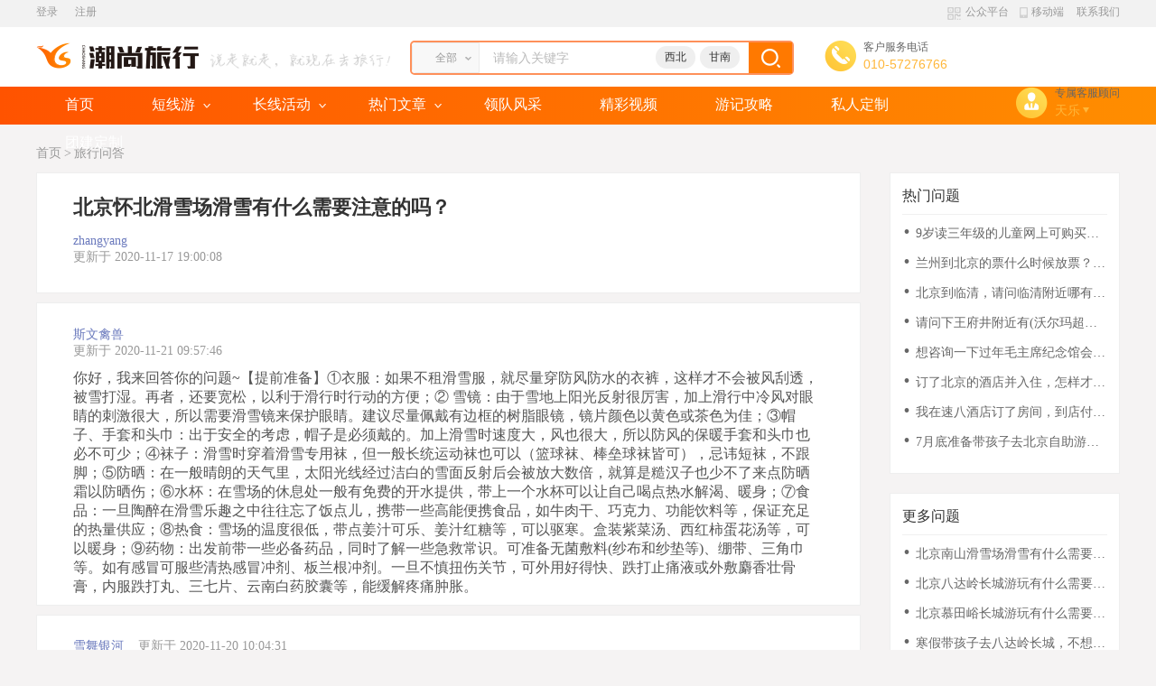

--- FILE ---
content_type: text/html; charset=UTF-8
request_url: http://www.51chaoshang.com/wendas/e982dd70-8248-11eb-aa12-8fa0ce8507f9
body_size: 9595
content:
<!doctype html>
<html lang="zh">
<head>
<meta charset="utf-8">
<meta name="renderer" content="webkit"/>
<meta http-equiv="X-UA-Compatible" content="IE=Edge"/>
<meta name="description" content="">
<meta name="keywords" content="">
<meta name="csrf-token" content="nQFw7o5fStBigIC8UKNjQZ1v5JgUzCDvPw5nNATq" />
<meta name="viewport" content="width=device-width, initial-scale=1.0">
<meta name="viewport" content="minimal-ui,width=device-width, initial-scale=1.0, maximum-scale=1.0, user-scalable=0">
<meta name="MobileOptimized" content="width">
<title>北京怀北滑雪场滑雪有什么需要注意的吗？ - 潮尚旅行</title>

<link rel="stylesheet" href="//static.icslx.com/pc/style/swiper.css">
<link rel="stylesheet" href="//static.icslx.com/pc/style/style.css?20180314">
<link rel="stylesheet" href="//static.icslx.com/pc/style/calendar-price-jquery.min.css">
<link rel="stylesheet" href="//static.icslx.com/pc/style/toastr.css">
<script type="text/javascript" src="//static.icslx.com/pc/js/jquery-1.9.1.min.js"></script>
<script type="text/javascript" src="//static.icslx.com/pc/js/swiper.min.js"></script>
<script type="text/javascript" src="//static.icslx.com/pc/js/calendar-price-jquery.min.js"></script>
<script type="text/javascript" src="//static.icslx.com/pc/js/toastr.min.js"></script>
<script type="text/javascript" src="//static.icslx.com/admin/plugins/form/jquery.form.js"></script>
</head>
<body class="gray">
	<style>
		.tximg img{
			width: 20px;
			height:20px;
			border-radius: 50%;
			vertical-align: middle;
		}
		.tximg span{
			vertical-align: middle;
		}
		@media (max-width:768px) {
			.wendacon img{
				width: 100%;
			}
		}

	</style>
	<div class="warptenbox">
	<!--灰色头部开始-->
<div class="grayheader">
    <div class="warpten clear_b">
                    <a href="http://www.51chaoshang.com/login">登录</a>
            <a href="http://www.51chaoshang.com/register">注册</a>
                <a href="http://www.51chaoshang.com/articles/lianxi" class="aboutusgray">联系我们</a>

        <div class="telgray">
            移动端
            <div class="alone_ewm">
                <div class="ewmpopone">
                    <b>潮尚旅行<i>移动端</i></b>
                    <img src="//static.icslx.com/pc/images/yidong_qrcode.jpg" alt="">
                    <font>m.icslx.com</font>
                </div>
            </div>
        </div>
        <div class="ewmgray">
            公众平台
            <div class="alone_ewm">
                <div class="clear_b">
                    <div class="ewmpopone ">
                        <b>潮尚旅行<i>服务号</i></b>
                        <img src="//static.icslx.com/pc/images/fuwu_qrcode.jpg" alt="">
                        <font>即刻获取动态</font>
                    </div>
                </div>
            </div>
        </div>
    </div>
</div>
<!--灰色头部结束-->
<!--logo哪行开始-->
<div class="logoheader">
    <div class="warpten clear_b h66">
        <div class="logo"><a href="http://www.51chaoshang.com" title="北京周边游"><img src="//static.icslx.com/pc/images/logo.png" alt="北京周边游"></a></div>
        <div class="slogans"><img src="//static.icslx.com/pc/images/slogans.png" alt=""></div>
        <!--头部搜索开始-->
				<div class="headersearchbox">
			<div class="selectbox">
				<i></i>
								<em>全部</em>
								<div class="selectdown">
					<span data="all"style="display:none;">全部</span>
					<span data="d">目的地</span>
					<span data="c">玩法</span>
				</div>
			</div>
			<div class="searchinputcon">
				<input name="keyword" type="text" placeholder="请输入关键字" value="">
				<div class="searchlink">
										<a href="http://www.51chaoshang.com/search/%E8%A5%BF%E5%8C%97" target="_blank">西北</a>
										<a href="http://www.51chaoshang.com/search/%E7%94%98%E5%8D%97" target="_blank">甘南</a>
									</div>
			</div>
			<input type="hidden" name="sfilter" id="searchfilter" value="all">
			<button class="searchbutton"></button>
		</div>
		<!--头部搜索结束-->
        <div class="servicebox">
            <img src="//static.icslx.com/pc/images/telyellow.png" alt="">
            <p>
                <span>客户服务电话</span>
                <em>010-57276766</em>
            </p>
        </div>
        <div class="servicebox cswxewm">
            <img src="//static.icslx.com/pc/images/serviceicon.png" alt="">
            <p>
                <span>专属客服顾问</span>
                <em class="arrowdown">天乐</em>
            </p>
            <div class="cswxewmbox">
                <img src="//static.icslx.com/pc/images/cs_qrcode.jpg?v=20181010" alt="">
                <i>
                    客服微信<br>13552710010
                </i>
            </div>
        </div>
    </div>
</div>
<!--logo哪行结束-->
<!--橘红色导航开始-->
<div class="nav_orange">
    <div class="warpten">
        <ul>
            <li><a href="/" class="navlink">首页</a></li>
            <li>
                <a href="http://www.51chaoshang.com/lines?filter=short" class="navlink  arrow">短线游</a>
                <div class="navpopbox">

                        <div class="warpten dropdown_con">
							<a href="http://www.51chaoshang.com/lines-short-0-0-%E5%8C%97%E4%BA%AC-0-0-0-0" title="北京周边游"><i>周边游</i></a>
							<a href="http://www.51chaoshang.com/lines-short-0-0-%E5%8C%97%E4%BA%AC-1-0-0-0" title="北京一日游"><i>一日游</i></a>
							<a href="http://www.51chaoshang.com/lines-short-0-0-%E5%8C%97%E4%BA%AC-2-0-0-0" title="北京两日游"><i>两日游</i></a>
							<a href="http://www.51chaoshang.com/lines-short-1-0-%E5%8C%97%E4%BA%AC-0-0-0-0" title="北京滑雪"><i>滑雪</i></a>
							<a href="http://www.51chaoshang.com/lines-short-2-0-0-0-0-0-0" title="北京自驾"><i>自驾</i></a>
							<a href="http://www.51chaoshang.com/lines-short-3-0-0-0-0-0-0" title="北京休闲旅游"><i>休闲</i></a>
							<a href="http://www.51chaoshang.com/lines-short-0-0-0-0-%E5%85%83%E6%97%A6-0-0" title="北京元旦旅游"><i>元旦</i></a>
                        </div>

                </div>
            </li>
            <li>
                <a href="http://www.51chaoshang.com/lines?filter=long" class="navlink  arrow">长线活动</a>
                <div class="navpopbox">
                    <div class="warpten dropdown_con">
						<a href="http://www.51chaoshang.com/lines-long-0-%E4%BA%91%E5%8D%97-0-0-0-0-0"><i>云南</i></a>
						<a href="http://www.51chaoshang.com/lines-long-0-%E8%A5%BF%E8%97%8F-0-0-0-0-0"><i>西藏</i></a>
						<a href="http://www.51chaoshang.com/lines-long-0-%E6%96%B0%E7%96%86-0-0-0-0-0"><i>新疆</i></a>
						<a href="http://www.51chaoshang.com/lines-long-0-%E5%9B%9B%E5%B7%9D-0-0-0-0-0"><i>四川</i></a>
						<a href="http://www.51chaoshang.com/lines-long-0-%E8%B4%B5%E5%B7%9E-0-0-0-0-0"><i>贵州</i></a>
						<a href="http://www.51chaoshang.com/lines-long-0-%E9%87%8D%E5%BA%86-0-0-0-0-0"><i>重庆</i></a>
						<a href="http://www.51chaoshang.com/lines-long-0-%E7%94%98%E5%8D%97-0-0-0-0-0"><i>甘南</i></a>
						<a href="http://www.51chaoshang.com/lines-long-0-%E9%99%95%E8%A5%BF-0-0-0-0-0"><i>陕西</i></a>
						<a href="http://www.51chaoshang.com/lines-long-0-%E9%9D%92%E6%B5%B7-0-0-0-0-0"><i>青海</i></a>
						<a href="http://www.51chaoshang.com/lines-long-0-%E9%A2%9D%E6%B5%8E%E7%BA%B3-0-0-0-0-0"><i>额济纳</i></a>
						<a href="http://www.51chaoshang.com/lines-long-0-%E4%B9%8C%E5%85%B0%E5%B8%83%E7%BB%9F-0-0-0-0-0"><i>乌兰布统</i></a>
                        <a href="http://www.51chaoshang.com/lines-long-0-%E5%91%BC%E4%BC%A6%E8%B4%9D%E5%B0%94-0-0-0-0-0"><i>呼伦贝尔</i></a>
                        <a href="http://www.51chaoshang.com/lines-long-0-%E8%85%BE%E6%A0%BC%E9%87%8C-0-0-0-0-0"><i>腾格里</i></a>
                        <a href="http://www.51chaoshang.com/lines-long-0-%E5%BA%93%E5%B8%83%E9%BD%90-0-0-0-0-0"><i>库布齐</i></a>

                    </div>
                </div>
            </li>
			<li>
				<a href="http://www.51chaoshang.com/articles" class="navlink  arrow">热门文章</a>
				<div class="navpopbox">
					<div class="warpten dropdown_con">
						<a href="http://www.51chaoshang.com/articles" title="北京热门景点大全"><i>热门文章</i></a>
						<a href="http://www.51chaoshang.com/microtravels" title="北京景点图片"><i>微游记</i></a>
						<a href="http://www.51chaoshang.com/wenzhang" title="景点大全"><i>网友投稿</i></a>
						<a href="http://www.51chaoshang.com/huodong" title="户外活动大全"><i>外站活动</i></a>
						<a href="http://www.51chaoshang.com/content" title="户外热点大全"><i>热点大全</i></a>
						<a href="http://www.51chaoshang.com/wenda" title="旅行问答大全"><i>旅行问答</i></a>
					</div>
				</div>
			</li>
            <li><a href="http://www.51chaoshang.com/leaders" class="navlink " title="北京领队">领队风采</a></li>
            <li><a href="http://www.51chaoshang.com/videos" class="navlink " title="北京周末旅游视频">精彩视频</a></li>
            <li><a href="http://www.51chaoshang.com/travels" class="navlink " title="北京一日怎么玩">游记攻略</a></li>
            <li><a href="http://www.51chaoshang.com/personal-service" class="navlink " title="私人订制报价">私人定制</a></li>
            <li><a href="http://www.51chaoshang.com/group-service" class="navlink " title="企业团建报价">团建定制</a></li>
        </ul>
    </div>
    <div class="dropdown_box"></div>
</div>
<!--橘红色导航结束-->
<script type="text/javascript">
    jQuery(function(){
        //导航下拉开始
        $(".nav_orange li").hover(
            function () {
                if( $('a',this).hasClass('arrow')){
                    $(this).addClass('poparrow');
                    $(".navpopbox",this).show();
                    $(".dropdown_box").show();
                }
            },
            function () {
                $(this).removeClass('poparrow');
                $(".navpopbox",this).hide();
                $(".dropdown_box").hide();
            }
        );
        //导航下拉结束

        //搜索聚焦失焦开始
        $(".searchinputcon input").blur( function (){

            if($(".searchinputcon input").val()==""){
                $(".searchlink").show();
            }else{
                $(".searchlink").hide();
            }
        } );
        $(".searchinputcon input").focus( function (){
            $(".searchlink").hide();
        });
        //搜索聚焦失焦结束
        //搜索前面的select开始
		$(".selectbox").hover(
			function () {
				$(".selectdown").show();
				$(".selectbox i").addClass('active');
			},
			function () {
				$(".selectdown").hide();
				$(".selectbox i").removeClass('active');
			}
		);
		$(".selectdown span").click(function() {
			var actval = $(this).text();
			var initial = $(".selectbox em").text();
			var data = $(this).attr('data');

			$("#searchfilter").val(data);
			$(this).hide().siblings('').css("display","block");
			$(".selectbox em").text(actval);
		});
		//搜索前面的select结束

    });
</script>
	<!--主体内容开始-->
		<div class="header_simple_box mb10 border_b">
			<a href="#"></a>
			<span>文章</span>
		</div>

		<!--主体内容开始-->
		<div class="warpten">
			<!--面包屑开始-->
			<div class="crumb_box mt20">
				<a href="/" title="北京周边旅游">首页</a><span>&gt;</span><a href="http://www.51chaoshang.com/wenda">旅行问答</a>
			</div>
			<!--面包屑结束-->
			<div class="clear_b">
				<div class="listwarpten_l">
					<div class="bgwhite_border_gray">
						<div class="wendamain">
							<h2>北京怀北滑雪场滑雪有什么需要注意的吗？</h2>
							<div class="editerinfo">
								<div class="tximg">
																		<span>zhangyang</span>
								</div>
								更新于 2020-11-17 19:00:08
							</div>
							<div class="wendacon">
								
								<p>
																		
								</p>
							</div>

						</div>
					</div>
																<div class="bgwhite_border_gray">
						<div class="wendamain">
							<div class="editerinfo">
								<div class="tximg">
																		<span>斯文禽兽</span>
								</div>
								更新于 2020-11-21 09:57:46
							</div>
							<div class="wendacon">
								你好，我来回答你的问题~【提前准备】①衣服：如果不租滑雪服，就尽量穿防风防水的衣裤，这样才不会被风刮透，被雪打湿。再者，还要宽松，以利于滑行时行动的方便；② 雪镜：由于雪地上阳光反射很厉害，加上滑行中冷风对眼睛的刺激很大，所以需要滑雪镜来保护眼睛。建议尽量佩戴有边框的树脂眼镜，镜片颜色以黄色或茶色为佳；③帽子、手套和头巾：出于安全的考虑，帽子是必须戴的。加上滑雪时速度大，风也很大，所以防风的保暖手套和头巾也必不可少；④袜子：滑雪时穿着滑雪专用袜，但一般长统运动袜也可以（篮球袜、棒垒球袜皆可），忌讳短袜，不跟脚；⑤防晒：在一般晴朗的天气里，太阳光线经过洁白的雪面反射后会被放大数倍，就算是糙汉子也少不了来点防晒霜以防晒伤；⑥水杯：在雪场的休息处一般有免费的开水提供，带上一个水杯可以让自己喝点热水解渴、暖身；⑦食品：一旦陶醉在滑雪乐趣之中往往忘了饭点儿，携带一些高能便携食品，如牛肉干、巧克力、功能饮料等，保证充足的热量供应；⑧热食：雪场的温度很低，带点姜汁可乐、姜汁红糖等，可以驱寒。盒装紫菜汤、西红柿蛋花汤等，可以暖身；⑨药物：出发前带一些必备药品，同时了解一些急救常识。可准备无菌敷料(纱布和纱垫等)、绷带、三角巾等。如有感冒可服些清热感冒冲剂、板兰根冲剂。一旦不慎扭伤关节，可外用好得快、跌打止痛液或外敷麝香壮骨膏，内服跌打丸、三七片、云南白药胶囊等，能缓解疼痛肿胀。
							</div>
						</div>
											</div>
																																																								<div class="bgwhite_border_gray">
								<div class="wendamain">
									<div class="editerinfo">
										<span>雪舞银河</span>
										更新于 2020-11-20 10:04:31
									</div>
									<div class="wendacon">
										怀北滑雪场可以说是整个北京性价比最高的滑雪场啦~也是我个人最爱去的滑雪场，在这里给你一些攻略，希望能帮到你哈【关于门票】滑雪场一周票价都不同。周一38元，周二58元，周三68元，周四78元，周五88元，周六周日178元。日场中高级雪道要收滑雪区运力费40元（包括缆车和魔毯），初级雪道不用。押金是300元（不包括门票），门票和押金都可以微信或者现金支付，我上次是19年底去的，当时还不支持支付宝哦，不知道现在情况怎么样，建议多做准备~【关于交通】交通上有三种方式，最方便的就是坐都游巴士的直通车。携程上就有，直接搜都游巴士就行，不建议开车去，一天的运动下来，真的是没有力气再开车啦，我每次都是订的都游巴士，体验很好，性价比很高，可以直接在他家购买车票和门票，出行前导游还会提醒注意事项，超级贴心~在雍和宫或者亮马桥上车都可以，不过最好提前预定，在都游巴士的公众号也可以预定，马上到旺季了，不提前订可能会没有位置~【雪道介绍】雪道数量：10/条。高级雪道∶1/条(坡度为26度，宽度为20米，长度为850米）中级雪道：6/条(坡从15度到22度，长度从270米到820米)；初级雪道：3/条(坡度从6度到9度，长度从200米到550米)。【关于美食】&amp;#160;雪场里有三个餐厅，两大一小， 推荐中间的怀北驿站，砂锅方便面应该在雪友圈里知名度比较高，烤肠味道也不错，羊杂汤里的羊血是我喜欢的口感。主要就是充饥，要是追求色香味俱全，那你恐怕就要失望了。【其他滑雪小TIPS】&amp;#160; &amp;#160;❶衣服：如果不租滑雪服，就尽量穿防风防水的衣裤，这样才不会被风刮透，被雪打湿。再者，还要宽松，以利于滑行时行动的方便；❷ 雪镜：由于雪地上阳光反射很厉害，加上滑行中冷风对眼睛的刺激很大，所以需要滑雪镜来保护眼睛。建议尽量佩戴有边框的树脂眼镜，镜片颜色以黄色或茶色为佳；❸帽子、手套和头巾：出于安全的考虑，帽子是必须戴的。加上滑雪时速度大，风也很大，所以防风的保暖手套和头巾也必不可少；❹袜子：滑雪时穿着滑雪专用袜，但一般长统运动袜也可以（篮球袜、棒垒球袜皆可），忌讳短袜，不跟脚；❺防晒：在一般晴朗的天气里，太阳光线经过洁白的雪面反射后会被放大数倍，就算是糙汉子也少不了来点防晒霜以防晒伤；❻水杯：在雪场的休息处一般有免费的开水提供，带上一个水杯可以让自己喝点热水解渴、暖身；❼食品：一旦陶醉在滑雪乐趣之中往往忘了饭点儿，携带一些高能便携食品，如牛肉干、巧克力、功能饮料等，保证充足的热量供应；❽热食：雪场的温度很低，带点姜汁可乐、姜汁红糖等，可以驱寒。盒装紫菜汤、西红柿蛋花汤等，可以暖身；❾.药物：出发前带一些必备药品，同时了解一些急救常识。可准备无菌敷料(纱布和纱垫等)、绷带、三角巾等。如有感冒可服些清热感冒冲剂、板兰根冲剂。一旦不慎扭伤关节，可外用好得快、跌打止痛液或外敷麝香壮骨膏，内服跌打丸、三七片、云南白药胶囊等，能缓解疼痛肿胀。总之，怀北滑雪场性价比算是很高了，雪季就要来临了，快来花式(摔跤)吧~
									</div>
								</div>
															</div>
																
									</div>
				<div class="listwarpten_r">
										<div class="right_public_box">
						<div class="pc_m_title">热门问题</div>
						<div class="nitem">
							<ul>
																<li>
									<a href="http://www.51chaoshang.com/wendas/ff911750-8248-11eb-949d-b1b03bd2c72a" title="9岁读三年级的儿童网上可购买学生票吗？没有身份证和学生证" target="_blank">9岁读三年级的儿童网上可购买学生票吗？没有身份证和学生证</a>
								</li>
																<li>
									<a href="http://www.51chaoshang.com/wendas/ff91f0b0-8248-11eb-9d08-037ea7297b07" title="兰州到北京的票什么时候放票？可以定学生票吗" target="_blank">兰州到北京的票什么时候放票？可以定学生票吗</a>
								</li>
																<li>
									<a href="http://www.51chaoshang.com/wendas/00b335a0-8249-11eb-9537-af86f641da66" title="北京到临清，请问临清附近哪有高铁" target="_blank">北京到临清，请问临清附近哪有高铁</a>
								</li>
																<li>
									<a href="http://www.51chaoshang.com/wendas/00c8eb20-8249-11eb-a23a-9bcc47b9cb72" title="请问下王府井附近有(沃尔玛超市吗、" target="_blank">请问下王府井附近有(沃尔玛超市吗、</a>
								</li>
																<li>
									<a href="http://www.51chaoshang.com/wendas/11d7bcb0-8249-11eb-86f4-7d3eb034bc3a" title="想咨询一下过年毛主席纪念馆会开嘛。时间门票多少。还有周一会升旗嘛。几点开始。谢谢。。" target="_blank">想咨询一下过年毛主席纪念馆会开嘛。时间门票多少。还有周一会升旗嘛。几点开始。谢谢。。</a>
								</li>
																<li>
									<a href="http://www.51chaoshang.com/wendas/127f7790-8249-11eb-b92d-159a98880b21" title="订了北京的酒店并入住，怎样才能返现？" target="_blank">订了北京的酒店并入住，怎样才能返现？</a>
								</li>
																<li>
									<a href="http://www.51chaoshang.com/wendas/129437a0-8249-11eb-af8b-bb07e2d2c519" title="我在速八酒店订了房间，到店付款，也入住了，也确认了，还点评了为什么一星期了还不给我返现?" target="_blank">我在速八酒店订了房间，到店付款，也入住了，也确认了，还点评了为什么一星期了还不给我返现?</a>
								</li>
																<li>
									<a href="http://www.51chaoshang.com/wendas/1328ae80-8249-11eb-8422-83648e722b78" title="7月底准备带孩子去北京自助游，准备呆在北京住6晚。没有头绪，还没有订酒店，顺便问下有到北京结伴而行的吗" target="_blank">7月底准备带孩子去北京自助游，准备呆在北京住6晚。没有头绪，还没有订酒店，顺便问下有到北京结伴而行的吗</a>
								</li>
															</ul>
						</div>
					</div>
															<div class="right_public_box">
						<div class="pc_m_title">更多问题</div>
						<div class="nitem">
							<ul>
																	<li>
										<a href="http://www.51chaoshang.com/wendas/e9840380-8248-11eb-aaa8-397c669d1936" title="北京南山滑雪场滑雪有什么需要注意的吗？" target="_blank">北京南山滑雪场滑雪有什么需要注意的吗？</a>
									</li>
																	<li>
										<a href="http://www.51chaoshang.com/wendas/e984fb30-8248-11eb-9a82-2b271d4ddae3" title="北京八达岭长城游玩有什么需要注意的吗？" target="_blank">北京八达岭长城游玩有什么需要注意的吗？</a>
									</li>
																	<li>
										<a href="http://www.51chaoshang.com/wendas/e9864d20-8248-11eb-9420-61ab23ea4954" title="北京慕田峪长城游玩有什么需要注意的吗？" target="_blank">北京慕田峪长城游玩有什么需要注意的吗？</a>
									</li>
																	<li>
										<a href="http://www.51chaoshang.com/wendas/e9874650-8248-11eb-8a77-d5ebaf96a2f3" title="寒假带孩子去八达岭长城，不想跟团，有推荐吗？最好是直达班车" target="_blank">寒假带孩子去八达岭长城，不想跟团，有推荐吗？最好是直达班车</a>
									</li>
																	<li>
										<a href="http://www.51chaoshang.com/wendas/e9883930-8248-11eb-8b11-95c2ac5afe13" title="现在从北京市区去八达岭长城怎么去方便呢？" target="_blank">现在从北京市区去八达岭长城怎么去方便呢？</a>
									</li>
																	<li>
										<a href="http://www.51chaoshang.com/wendas/e9895230-8248-11eb-9bad-07e193eec07a" title="北京八达岭长城有推荐玩法吗？计划春节去" target="_blank">北京八达岭长城有推荐玩法吗？计划春节去</a>
									</li>
																	<li>
										<a href="http://www.51chaoshang.com/wendas/e98a5610-8248-11eb-99e5-f9460a6218ff" title="房山云居寺开放了么？想去烧香拜佛" target="_blank">房山云居寺开放了么？想去烧香拜佛</a>
									</li>
																	<li>
										<a href="http://www.51chaoshang.com/wendas/e98b3f80-8248-11eb-8ff4-0fab9916e1f3" title="仰山公园游览需要预约么，门票免费么" target="_blank">仰山公园游览需要预约么，门票免费么</a>
									</li>
																	<li>
										<a href="http://www.51chaoshang.com/wendas/e98c32c0-8248-11eb-b1cd-a74f42fe647d" title="八里桥公园是免费开放的么？是否需要预约" target="_blank">八里桥公园是免费开放的么？是否需要预约</a>
									</li>
																	<li>
										<a href="http://www.51chaoshang.com/wendas/e98d7180-8248-11eb-ae72-b7637cfa6fb2" title="出差来京住在丰台区，怎么乘车到三里屯太古里呢" target="_blank">出差来京住在丰台区，怎么乘车到三里屯太古里呢</a>
									</li>
															</ul>
						</div>
					</div>
																			</div>
			</div>
		</div>
		<!--主体结束-->

		<!--主体结束-->
		<div class="bottomplace"></div>
	</div>
	<!--底部开始-->
<div class="footerbox">
	<div class="footer_characteristic_box">
		<div class="warpten clear_b">
			<div class="characteristic_one">
				<img src="//static.icslx.com/pc/images/characteristicicon1.png" alt="">
				<p>
					<span style="padding-top: 12px;">原创路线/小众旅行</span>
				</p>
			</div>
			<div class="characteristic_one">
				<img src="//static.icslx.com/pc/images/characteristicicon2.png" alt="">
				<p>
					<span style="padding-top: 12px;">纯玩零购物/慢行慢旅</span>
				</p>
			</div>
			<div class="characteristic_one">
				<img src="//static.icslx.com/pc/images/characteristicicon3.png" alt="">
				<p>
					<span style="padding-top: 12px;">小团体/沉浸式出行</span>
				</p>
			</div>
			<div class="characteristic_one">
				<img src="//static.icslx.com/pc/images/characteristicicon4.png" alt="">
				<p>
					<span>客户服务电话</span>
					<b>010-57276766</b>
				</p>
			</div>
		</div>
	</div>
	<div class="footer_nav_box">
		<div class="warpten clear_b plr30">
			<div class="footer_nav_con" style="width:18%">
								<div class="footer_nav_title">关于我们</div>
								<a href="http://www.51chaoshang.com/articles/jianjie">潮尚简介</a>
								<a href="http://www.51chaoshang.com/articles/lianxi">联系我们</a>
								<a href="http://www.51chaoshang.com/articles/hezuo">合作伙伴</a>
								<a href="http://www.51chaoshang.com/articles/zhaopin">招聘职位</a>
								<a href="http://www.51chaoshang.com/articles/zhaolingdui">招兼职领队</a>
							</div>
			<div class="footer_nav_con" style="width:18%">
				<div class="footer_nav_title">帮助中心</div>
									<a href="http://www.51chaoshang.com/articles/ruhebaoming">如何报名与支付？</a>
									<a href="http://www.51chaoshang.com/articles/yudingxuzhi">预定须知？</a>
									<a href="http://www.51chaoshang.com/articles/kaidian">如何开店？</a>
									<a href="http://www.51chaoshang.com/articles/fensi">如何成为粉丝？</a>
									<a href=" http://icslx.cps.51baoy.com/by">旅游保险</a>
							</div>
			<div class="footer_nav_con" style="width:18%">
				<div class="footer_nav_title">网站条款</div>
									<a href="http://www.51chaoshang.com/articles/mianze">免责声明</a>
									<a href="http://www.51chaoshang.com/articles/yinsi">隐私协议</a>
									<a href="http://www.51chaoshang.com/articles/fuwu">服务协议</a>
									<a href="http://www.51chaoshang.com/articles/youhui">会员优惠政策</a>
							</div>
			<div class="footer_nav_con" style="display: none">
				<div class="footer_nav_title">网站栏目</div>
									<a href=" /microtravels">微游记</a>
									<a href=" /wenzhang/">最新文章</a>
									<a href=" /huodong/">活动大全</a>
							</div>
			<div class="footer_nav_qrcode_con">
				<div class="qrcode_con">
					<img src="//static.icslx.com/pc/images/fuwu_qrcode.jpg">
					<span>潮尚旅行服务号</span>
				</div>
				<div class="qrcode_con">
					<img src="//static.icslx.com/pc/images/fuwu_qrcode.jpg">
					<span>潮尚旅行服务号</span>
				</div>
				<div class="qrcode_con">
					<img src="//static.icslx.com/pc/images/fuwu_qrcode.jpg">
					<span>潮尚旅行服务号</span>
				</div>
				<div class="qrcode_con">
					<img src="//static.icslx.com/pc/images/fuwu_qrcode.jpg">
					<span>潮尚旅行服务号</span>
				</div>
			</div>
		</div>
	</div>
	<div class="footer_copyright_box">
				<div class="warpten" style="display:none;">
			<div class="links_box">
				<span>友情链接</span>
				<a href="tencent://message/?Menu=yes&amp;amp;uin=42654652" rel="nofollow" target="_blank">联系QQ:42654652</a>
			</div>
		</div>
		<div class="warpten clear_b" style="padding:0px 60px 0px 30px;">
			<p class="footer_copyright_rightcon">
				<span style="padding: 0px 0px 0px 0px;">友情链接：</span>
								<a href="http://www.51chufa.com" target="_blank" title="">51出发户外</a>
								<a href="https://m.kuaidi100.com/" target="_blank" title="">快递查询</a>
								<a href="http://www.zjdyrc.com" target="_blank" title="">浙江人才网</a>
								<a href="tencent://message/?Menu=yes&amp;amp;uin=42654652" rel="nofollow" target="_blank">联系QQ:42654652</a>
			</p>
			<p class="footer_copyright_leftcon">
				Copyright © 2013-2020  版权所有  北京潮尚国际旅行社有限公司
				<a href="https://beian.miit.gov.cn">京ICP备15051309号-1</a> | <a href="http://www.51chaoshang.com/articles/yingyezhizhao">营业执照</a> |  许可证编号02560764 |  经营许可证编号L-BJ01922 | <a href="http://www.51chaoshang.com/sitemap/index.xml">网站地图</a>
			</p>
		</div>
	</div>
</div>
<div style="display: none">
	<script>
		var _hmt = _hmt || [];
		(function() {
			var hm = document.createElement("script");
			hm.src = "https://hm.baidu.com/hm.js?04589ce349866312d83083de9b7d4cb3";
			var s = document.getElementsByTagName("script")[0];
			s.parentNode.insertBefore(hm, s);
		})();
	</script>
</div>
<!--底部结束-->
<script type="text/javascript">
$(function(){
	$(".searchinputcon > input[name='keyword']").bind('keyup', function(event) {
		var e = event || window.event;
		if (e && e.keyCode == 13) {
			var _search = $(".searchinputcon > input[name='keyword']").val();
			var _filter = $("#searchfilter").val();
			window.location.href = 'http://www.51chaoshang.com/search/'+_search+'?sfilter='+_filter;
		}
	});

	$(".searchbutton").click(function() {
		var _search = $(".searchinputcon > input[name='keyword']").val();
		var _filter = $("#searchfilter").val();
		window.location.href = 'http://www.51chaoshang.com/search/'+_search+'?sfilter='+_filter;
	});
});
</script>
<script>
// 百度自动推送
(function(){
	var bp = document.createElement('script');
	var curProtocol = window.location.protocol.split(':')[0];
	if (curProtocol === 'https') {
		bp.src = 'https://zz.bdstatic.com/linksubmit/push.js';
	}
	else {
		bp.src = 'http://push.zhanzhang.baidu.com/push.js';
	}
	var s = document.getElementsByTagName("script")[0];
	s.parentNode.insertBefore(bp, s);
})();
</script>
<script type="text/javascript">
	$.ajaxSetup({
		headers: {
			'X-CSRF-TOKEN': $('meta[name="csrf-token"]').attr('content')
		}
	});
</script>
<script>
	var _hmt = _hmt || [];
	(function() {
		var hm = document.createElement("script");
		hm.src = "https://hm.baidu.com/hm.js?5a9fe9303715ca723a7567be0a64f4d6";
		var s = document.getElementsByTagName("script")[0];
		s.parentNode.insertBefore(hm, s);
	})();
</script>

</body>
</html>


--- FILE ---
content_type: text/css
request_url: http://static.icslx.com/pc/style/style.css?20180314
body_size: 22091
content:
body{background-color:#fff;color:#555;font-family:STHei,"Microsoft YaHei","WenQuanYi Micro Hei";font-weight:400;font-size:16px;line-height:1.3125;margin:0;padding:0;-webkit-font-smoothing:antialiased;-webkit-text-size-adjust:100%}*,:after,:before{-moz-box-sizing:border-box;-o-box-sizing:border-box;-webkit-box-sizing:border-box;box-sizing:border-box}a{color:#3498db;text-decoration:none;-webkit-transition:all .25s ease;-moz-transition:all .25s ease;transition:all .25s ease}a:hover{color:#1d6fa5;text-decoration:underline}ol,ul{margin:0;list-style:none;padding:0}hr{border-top:1px solid #eee;border-left:none;border-right:none;border-bottom:none;height:1px;margin:16px 0;-moz-box-sizing:border-box;-o-box-sizing:border-box;-webkit-box-sizing:border-box;box-sizing:border-box}h1,h2,h3,h4,h5,h6,p{margin:0}h1,h2,h3,h4,h5,h6{font-family:inherit;text-rendering:optimizelegibility;color:#333;margin-bottom:0}h1 a,h2 a,h3 a,h4 a,h5 a,h6 a{font-weight:inherit;font-family:inherit}h1.title,h3.title{font-family:inherit;color:inherit}h1.heading,h3.heading{font-family:inherit;color:inherit}.h1,h1{font-size:36px;line-height:1.4}.h2,h2{font-size:31px;line-height:1.2}.h3,h3{font-size:24px;line-height:1}.h4,h4{font-size:18px;line-height:1.2}.h5,h5{font-size:14px}.h6,h6{font-size:12px;line-height:.875}.subheader{color:inherit;text-transform:uppercase}blockquote{font-family:STHei,"Microsoft YaHei","WenQuanYi Micro Hei";font-size:16px;margin-top:10px;margin-bottom:10px;margin-left:50px;padding-left:16px;border-left:5px solid #3498db}blockquote cite{font-weight:700}p{color:inherit;font-family:STHei,"Microsoft YaHei","WenQuanYi Micro Hei";font-size:16px;line-height:1.3125}.lead,p.lead{font-size:21px;font-weight:700}blockquote,code,dd,div,dl,dt,fieldset,form,h1,h2,h3,h4,h5,h6,legend,li,ol,p,pre,table,td,textarea,th,ul{-webkit-tap-highlight-color:transparent}body,div,fieldset,form,h1,h2,h3,h4,h5,h6,html,p{-webkit-text-size-adjust:none}.clearfix:after,.clearfix:before{content:" ";display:table}.clearfix:after{clear:both}/*! normalize.css v3.0.1 | MIT License | git.io/normalize */html{font-family:sans-serif;-ms-text-size-adjust:100%;-webkit-text-size-adjust:100%}body{margin:0}article,aside,details,figcaption,figure,footer,header,hgroup,main,nav,section,summary{display:block}audio,canvas,progress,video{display:inline-block;vertical-align:baseline}audio:not([controls]){display:none;height:0}[hidden],template{display:none}a{background:0 0}a:active,a:hover{outline:0}abbr[title]{border-bottom:1px dotted}b,strong{font-weight:700}dfn{font-style:italic}h1{font-size:2em;margin:.67em 0}mark{background:#ff0;color:#000}small{font-size:80%}sub,sup{font-size:75%;line-height:0;position:relative;vertical-align:baseline}sup{top:-.5em}sub{bottom:-.25em}img{border:0}svg:not(:root){overflow:hidden}figure{margin:1em 40px}hr{-moz-box-sizing:content-box;box-sizing:content-box;height:0}pre{overflow:auto}code,kbd,pre,samp{font-family:monospace,monospace;font-size:1em}button,input,optgroup,select,textarea{color:inherit;font:inherit;margin:0}button{overflow:visible}button,select{text-transform:none}button,html input[type=button],input[type=reset],input[type=submit]{-webkit-appearance:button;cursor:pointer}button[disabled],html input[disabled]{cursor:default}button::-moz-focus-inner,input::-moz-focus-inner{border:0;padding:0}textarea{overflow:auto}optgroup{font-weight:700}table{border-collapse:collapse;border-spacing:0}td,th{padding:0}button,input,select,textarea{outline:0}textarea{resize:none}a{text-decoration:none}a:hover{text-decoration:none}a:active{text-decoration:none}::-webkit-input-placeholder{color:#bbb}:-moz-placeholder{color:#bbb}::-moz-placeholder{color:#bbb}:-ms-input-placeholder{color:#bbb}html{font-family:Microsoft YaHei,Arial,Helvetica,sans-serif;height:100%}body{height:100%}body.gray{background:#f5f3f3}.warptenbox{height:auto!important;min-height:100%;margin-bottom:-378px}.bottomplace{height:400px}input,p{font-family:Microsoft YaHei,Arial,Helvetica,sans-serif;padding:0}.clear_b:after{content:"";display:block;clear:both;visibility:hidden}.clear_b{zoom:1}em,i{font-style:normal}.whitebg{background:#fff}.border_all{border:#eee solid 1px}.darkgrayfont,a.darkgrayfont,a.darkgrayfont:active,a.darkgrayfont:visited{color:#666}.grayfont,a.grayfont,a.grayfont:active,a.grayfont:visited{color:#999}.redfont,a.redfont,a.redfont:active,a.redfont:visited{color:#ff1818}.orangefont,a.orangefont,a.orangefont:active,a.orangefont:visited{color:#ff712c}.greenfont,a.greenfont,a.greenfont:active,a.greenfont:visited{color:#3bc047}.a.yellowfont,.yellowfont,a.yellowfont:active,a.yellowfont:visited{color:#ffa61a}.blackfont,a.blackfont,a.blackfont:active,a.blackfont:visited{color:#333}.fontweight{font-weight:700}.font11{font-size:11px}.font12{font-size:12px}.font13{font-size:13px}.font14{font-size:14px}.font15{font-size:15px}.font16{font-size:16px}.font18{font-size:18px}.font20{font-size:20px}.font22{font-size:22px}.font32{font-size:32px}.fl{float:left}.fr{float:right}.fontweight{font-weight:700}.font14{font-size:14px}.ml5{margin-left:5px}.mr5{margin-right:5px}.mt15{margin-top:15px}.mb15{margin-bottom:15px}.mt10{margin-top:10px}.mb10{margin-bottom:10px}.ml10{margin-left:10px}.mr10{margin-right:10px}.mt15{margin-top:15px}.mb15{margin-bottom:15px}.ml15{margin-left:15px}.mr15{margin-right:15px}.mt20{margin-top:20px}.mb20{margin-bottom:20px}.ml20{margin-left:20px}.mr20{margin-right:20px}.mt25{margin-top:25px}.mb25{margin-bottom:25px}.ml25{margin-left:25px}.mr25{margin-right:25px}.mt30{margin-top:30px}.mb30{margin-bottom:30px}.ml30{margin-left:30px}.mr30{margin-right:30px}.pl5{padding-left:5px}.pr5{padding-right:5px}.pt5{padding-top:5px}.pb5{padding-bottom:5px}.pt10{padding-top:10px}.pl10{padding-left:10px}.pr10{padding-right:10px}.pb10{padding-bottom:10px}.pt15{padding-top:15px}.pb15{padding-bottom:15px}.pl15{padding-left:15px}.pr15{padding-right:15px}.pt20{padding-top:20px}.pb20{padding-bottom:20px}.pl20{padding-left:20px}.pr20{padding-right:20px}.pt25{padding-top:25px}.pb25{padding-bottom:25px}.pl25{padding-left:25px}.pr25{padding-right:25px}.pt30{padding-top:30px}.pb30{padding-bottom:30px}.pl30{padding-left:30px}.pr30{padding-right:30px}.pl40{padding-left:40px}.pr40{padding-right:40px}.warpten{width:1200px;margin:0 auto}.position_r{position:relative}.grayheader{height:30px;background:#f2f2f2;font-size:12px;color:#999}.grayheader .usericon{background:url(../images/usericon.png) left 1px no-repeat;padding:0 10px 8px 18px;display:inline-block;margin-top:6px;position:relative;z-index:143}.grayheader .usericon:before{right:0;width:8px;height:5px;top:50%;margin-top:-6px;content:"";position:absolute;background:url(../images/navarrowgray.png) top left no-repeat}.grayheader .usericon:hover .dropdown_menu_normal{display:block}.grayheader a{margin-top:6px;color:#999;font-size:12px;display:inline-block;padding-right:16px}.grayheader .ewmgray{background:url(../images/ewmgray.png) left 2px no-repeat;padding:0 0 0 20px;margin-top:6px;float:right;margin-right:12px;position:relative;height:26px;cursor:pointer;z-index:145}.grayheader .ewmgray:hover .doubleewm{display:block}.grayheader .ewmgray:hover .alone_ewm{display:block}.grayheader .telgray{background:url(../images/telgray.png) left 2px no-repeat;padding:0 14px 0 13px;margin-top:6px;float:right;position:relative;height:26px;cursor:pointer;z-index:145}.grayheader .telgray:hover .alone_ewm{display:block}.grayheader .telgray:hover .doubleewm{display:block}.grayheader .weixingray{background:url(../images/weixingray.png) left center no-repeat;padding:0 0 0 17px;margin:6px 12px 0 0;float:right}.grayheader .aboutusgray{margin-top:6px;float:right;padding:0}.grayheader .alone_ewm{width:178px;height:228px;position:absolute;top:14px;right:-17px;background:url(../images/alone_ewm.png) top center no-repeat;z-index:10;padding:40px 0 0 41px;display:none}.grayheader .doubleewm{display:none;position:absolute;top:13px;right:-28px;width:317px;height:228px;background:url(../images/doubleewm.png) top center no-repeat;z-index:10;padding:40px 0 0 42px}.grayheader .ewmpopone{width:100px;text-align:center}.grayheader .ewmpopone.fl{float:left}.grayheader .ewmpopone.mr{margin-right:33px}.grayheader .ewmpopone b{font-size:13px;color:#333;display:block}.grayheader .ewmpopone b i{color:#f70}.grayheader .ewmpopone img{width:95px;height:95px;margin:12px 0 10px 0}.grayheader .ewmpopone font{font-size:12px;color:#999;display:block}.logoheader{background:#fff}.h66{height:66px}.h66 .logo{float:left;margin:17px 12px 0 0}.h66 .slogans{float:left;margin:28px 0 0 0}.h66 .slogans img{width:200px}.h66 .servicebox{float:right;margin:15px 0 0 34px;position:relative;z-index:143}.h66 .servicebox img{float:left;margin:0 8px 0 0}.h66 .servicebox p{overflow:hidden;float:left}.h66 .servicebox span{font-size:12px;color:#666;display:block}.h66 .servicebox em{font-size:14px;color:#ffb73a;display:inline-block}.h66 .servicebox em.arrowdown{padding:0 10px 0 0;background:url(../images/scwxarrow.png) right center no-repeat}.h66 .servicebox.cswxewm:hover .cswxewmbox{display:block}.h66 .servicebox .cswxewmbox{display:none;position:absolute;background:#fff;width:116px;text-align:center;z-index:2;-webkit-box-shadow:0 8px 16px rgba(81,81,81,.3);-moz-box-shadow:0 8px 16px rgba(81,81,81,.3);box-shadow:0 8px 16px rgba(81,81,81,.3);top:40px;left:0;padding:17px 16px 14px 16px}.h66 .servicebox .cswxewmbox img{width:83px;height:83px;float:none}.h66 .servicebox .cswxewmbox i{font-size:12px;color:#333;display:block;padding:2px 0 0 0}.headersearchbox{height:38px;-moz-border-radius:5px;border-radius:5px;border:#fe905a solid 2px;float:left;width:425px;display:-webkit-box;display:-moz-box;display:-ms-flexbox;display:flex;margin:15px 0 0 22px;-ms-flex-wrap:nowrap;flex-wrap:nowrap}.headersearchbox .selectbox{width:75px;height:34px;line-height:34px;border:#ebebeb solid 1px;color:#999;font-size:12px;text-align:center;position:relative;-moz-border-radius:5px 0 0 5px;border-radius:5px 0 0 5px;z-index:143}.headersearchbox .selectbox i{position:absolute;top:15px;right:8px;width:7px;height:4px;display:block;background:url(../images/down.jpg) center center no-repeat;z-index:2}.headersearchbox .selectbox i.active{-webkit-transform:rotate(180deg);-moz-transform:rotate(180deg);-ms-transform:rotate(180deg);transform:rotate(180deg)}.headersearchbox .selectbox em{background:#f8f8f8;display:block;height:32px;line-height:32px;position:relative;cursor:pointer}.headersearchbox .selectbox span{height:34px;line-height:32px;border-bottom:#ebebeb solid 1px;display:block;cursor:pointer}.headersearchbox .selectbox span:hover{background:#f8f8f8}.headersearchbox .selectbox .selectdown{display:none;position:absolute;width:75px;top:33px;left:-1px;border-left:#ebebeb solid 1px;border-right:#ebebeb solid 1px;z-index:5;background:#fff}.headersearchbox .searchinputcon{background:#fff;margin-right:5px;-moz-border-radius:5px;border-radius:5px;font-size:0;display:-webkit-box;display:-moz-box;display:-ms-flexbox;display:flex;-webkit-box-pack:justify;-moz-box-pack:justify;-ms-flex-pack:justify;justify-content:space-between;-webkit-box-align:center;-moz-box-align:center;-ms-flex-align:center;align-items:center;-webkit-box-flex:1;-moz-box-flex:1;-ms-flex:1;flex:1;position:relative}.headersearchbox .searchinputcon input{display:-webkit-box;display:-moz-box;display:-ms-flexbox;display:flex;-webkit-box-flex:1;-moz-box-flex:1;-ms-flex:1;flex:1;font-size:14px;color:#333;height:34px;line-height:34px;padding:0 0 0 15px;border:0 none;-moz-border-radius:5px;border-radius:5px}.headersearchbox .searchinputcon .searchlink{position:absolute;right:-5px;top:4px;text-align:right;padding:0 10px 0 0;height:25px;overflow:hidden}.headersearchbox .searchinputcon .searchlink a{display:inline-block;font-size:12px;color:#333;background:#efefef;-moz-border-radius:20px;border-radius:20px;padding:0 10px;height:25px;line-height:24px;margin-left:5px}.headersearchbox .searchbutton{display:-webkit-box;display:-moz-box;display:-ms-flexbox;display:flex;border:0 none;width:48px;height:34px;background:url(../images/searchbutton.png) center center no-repeat #ff7900}.nav_orange{height:42px;background:-webkit-gradient(linear,left top,right top,from(#ff5300),to(#ff8e00));background:-webkit-linear-gradient(left,#ff5300,#ff8e00);background:-moz-linear-gradient(left,#ff5300,#ff8e00);background:linear-gradient(left,#ff5300,#ff8e00);font-size:0;position:relative;z-index:140}.nav_orange .dropdown_box{display:none;height:44px;left:0;right:0;position:absolute;top:42px;background:#fff;-webkit-box-shadow:0 5px 15px rgba(0,0,0,.1);-moz-box-shadow:0 5px 15px rgba(0,0,0,.1);box-shadow:0 5px 15px rgba(0,0,0,.1);z-index:4}.nav_orange li{display:inline-block;position:relative}.nav_orange li .navlink{height:42px;line-height:40px;padding:0 32px;font-size:16px;color:#fff;display:inline-block}.nav_orange li .navlink.active{background:rgba(0,0,0,.07)}.nav_orange li .navlink:hover{background:rgba(255,255,255,.2)}.nav_orange li .navlink.arrow:before{width:8px;height:5px;background:url(../images/navarrow.png) top left no-repeat;border-width:6px;top:50%;content:"";right:15px;margin-top:-2px;position:absolute}.nav_orange li.poparrow:after{border-color:transparent transparent #fff transparent;border-style:solid solid dashed solid;border-width:8px;bottom:0;left:50%;margin-left:-8px;position:absolute;content:''}.nav_orange .navpopbox{display:none;position:absolute;height:44px;z-index:5}.nav_orange .navpopbox .dropdown_con{height:44px;line-height:44px;padding:0 0 0 15px}.nav_orange .navpopbox a{font-size:14px;color:#666;padding:0 15px}.nav_orange .navpopbox a.active,.nav_orange .navpopbox a:hover{color:#ff5300}.brannerbox{background:url(../images/brannerbig.jpg) top center no-repeat;-moz-background-size:cover;background-size:cover;height:540px}.h568{font-size:0;z-index:2;position:relative;margin-top:350px}.h568 .searchblackbox{background:rgba(0,0,0,.65);-moz-border-radius:5px;border-radius:5px;width:669px;padding:20px 23px;margin:0 auto 0 auto}.h568 .searchblackbox .searchradiobox label{font-size:0;cursor:pointer;display:inline-block}.h568 .searchblackbox .searchradiobox label em{font-size:16px;color:#fff;vertical-align:2px;padding:0 20px 0 8px;display:inline-block}.h568 .searchblackbox .searchradiobox .checkone{width:16px;height:16px;overflow:hidden;position:relative;display:inline-block}.h568 .searchblackbox .searchradiobox .checkone span{width:16px;height:16px;background:url(../images/radio.png) center center no-repeat;display:inline-block}.h568 .searchblackbox .searchradiobox .checkone input[type=radio]{position:absolute;width:16px;height:16px;left:0;top:0;cursor:pointer;display:block;opacity:0;z-index:10}.h568 .searchblackbox .searchradiobox .checkone input[type=radio]:checked+.check-hack{opacity:1;background:url(../images/radiochecked.png) center center no-repeat}.h568 .searchblackbox .searchinputbox{padding:10px 0 0 0;display:-webkit-box;display:-moz-box;display:-ms-flexbox;display:flex;-webkit-box-pack:justify;-moz-box-pack:justify;-ms-flex-pack:justify;justify-content:space-between;-webkit-box-align:center;-moz-box-align:center;-ms-flex-align:center;align-items:center;position:relative}.h568 .searchblackbox .searchinputbox .searchinputcon{background:#fff;height:44px;padding:0 10px 0 0;margin-right:5px;-moz-border-radius:5px;border-radius:5px;position:relative;font-size:0;display:-webkit-box;display:-moz-box;display:-ms-flexbox;display:flex;-webkit-box-pack:justify;-moz-box-pack:justify;-ms-flex-pack:justify;justify-content:space-between;-webkit-box-align:center;-moz-box-align:center;-ms-flex-align:center;align-items:center;-webkit-box-flex:1;-moz-box-flex:1;-ms-flex:1;flex:1}.h568 .searchblackbox .searchinputbox .searchinputcon .searchlink{position:absolute;top:7px;right:10px;height:29px;overflow:hidden;text-align:right}.h568 .searchblackbox .searchinputbox .searchinputcon input{display:-webkit-box;display:-moz-box;display:-ms-flexbox;display:flex;-webkit-box-flex:1;-moz-box-flex:1;-ms-flex:1;flex:1;font-size:16px;color:#333;height:44px;line-height:42px;padding:0 0 0 22px;border:0 none;-moz-border-radius:5px;border-radius:5px}.h568 .searchblackbox .searchinputbox .searchinputcon a{font-size:14px;color:#333;background:#efefef;-moz-border-radius:20px;border-radius:20px;padding:0 15px;height:29px;line-height:27px;display:inline-block;margin-left:5px}.h568 .searchblackbox .searchinputbox .searchinputcon a:hover{color:#ff732e}.h568 .searchblackbox .searchinputbox .searchbutton{display:-webkit-box;display:-moz-box;display:-ms-flexbox;display:flex;-moz-border-radius:5px;border-radius:5px;border:0 none;width:48px;height:46px;background:url(../images/searchbutton.png) center center no-repeat #ff732e}.new_header_box{position:relative;height:568px;overflow:hidden}.new_header_branner_box{width:100%;overflow:hidden;position:absolute;left:0;top:0;right:0;bottom:0;height:568px}.new_header_branner_box .new_header_branner_con{position:relative;z-index:1;left:50%;margin-left:-100%;text-align:center;height:568px;top:0;right:0}.new_header_branner_box img{height:568px}.new_index_nav_box{position:absolute;background:url(../images/indexbrannerbg.png) top left repeat-x;height:90px;width:100%;z-index:2}.new_index_nav_box .new_index_nav_con .new_index_nav_con_l{float:left;padding:18px 0 0 0}.new_index_nav_box .new_index_nav_con .new_index_nav_con_l ul{float:left;padding-top:3px}.new_index_nav_box .new_index_nav_con .new_index_nav_con_l li{display:inline-block;position:relative;height:40px}.new_index_nav_box .new_index_nav_con .new_index_nav_con_l img{margin-right:10px;float:left}.new_index_nav_box .new_index_nav_con .new_index_nav_con_l a.navlink{font-size:16px;color:#fff;padding:0 13px 0 18px;margin-right:7px;position:relative;display:inline-block}.new_index_nav_box .new_index_nav_con .new_index_nav_con_l a.navlink.arrow{background:url(../images/navarrow.png) right 10px no-repeat}.new_index_nav_box .new_index_nav_con .new_index_nav_con_r{float:right;padding:18px 0 0 0;font-size:0;width:145px}.new_index_nav_box .new_index_nav_con .new_index_nav_con_r .loginbutton{height:30px;-moz-border-radius:3px;border-radius:3px;border:#aea9a3 solid 1px;font-size:14px;color:#fff;padding:0 18px;display:inline-block;line-height:30px;margin-right:10px}.new_index_nav_box .new_index_nav_con .new_index_nav_con_r .registbutton{height:30px;-moz-border-radius:3px;border-radius:3px;border:#fff solid 1px;font-size:14px;background:#fff;color:#ff8537;padding:0 18px;display:inline-block;line-height:30px}.new_index_nav_box .new_index_nav_con .new_index_nav_con_r .uer_name_box{position:relative;display:block;text-align:center;height:40px}.new_index_nav_box .new_index_nav_con .new_index_nav_con_r .uer_name{font-size:14px;color:#fff;padding-top:7px;text-shadow:0 1px 1px rgba(0,0,0,.36)}.new_index_nav_box .new_index_nav_con .new_index_nav_con_r .uer_name i{position:relative;padding:3px 12px 3px 22px;background:url(../images/indexuser.png) left center no-repeat}.new_index_nav_box .new_index_nav_con .new_index_nav_con_r .uer_name i:after{right:0;width:8px;height:5px;top:50%;margin-top:-2px;content:"";position:absolute;background:url(../images/navarrow.png) right center no-repeat}.dropdown_menu{width:100%;position:absolute;background:#fff;top:37px;left:50%;-webkit-transform:translate(-50%,0);-moz-transform:translate(-50%,0);-ms-transform:translate(-50%,0);transform:translate(-50%,0);display:none;-moz-border-radius:4px;border-radius:4px}.dropdown_menu.myoperation{width:80px}.dropdown_menu.myoperation i{text-align:left}.dropdown_menu a{display:block;font-size:14px;color:#333;margin:0;text-align:center;padding:0 10px 0 10px}.dropdown_menu a i{padding:10px 0 9px 0;display:block;border-bottom:#ececec solid 1px;font-size:14px;color:#333}.dropdown_menu a i.myicon1{padding:10px 0 9px 22px;background:url(../images/myicon1.png) left center no-repeat}.dropdown_menu a i.myicon2{padding:10px 0 9px 22px;background:url(../images/myicon2.png) left center no-repeat}.dropdown_menu a i.myicon3{padding:10px 0 9px 22px;background:url(../images/myicon3.png) left center no-repeat}.dropdown_menu a:hover{background:#f5f5f5}.dropdown_menu a:first-child{-moz-border-radius:4px 4px 0 0;border-radius:4px 4px 0 0}.dropdown_menu a:last-child{border-bottom:0 none;-moz-border-radius:0 0 4px 4px;border-radius:0 0 4px 4px}.dropdown_menu_normal{width:100%;position:absolute;background:#fff;top:24px;left:50%;-webkit-transform:translate(-50%,0);-moz-transform:translate(-50%,0);-ms-transform:translate(-50%,0);transform:translate(-50%,0);display:none;-moz-border-radius:4px;border-radius:4px;-webkit-box-shadow:0 0 20px rgba(0,0,0,.1);-moz-box-shadow:0 0 20px rgba(0,0,0,.1);box-shadow:0 0 20px rgba(0,0,0,.1)}.dropdown_menu_normal.myoperation{width:70px}.dropdown_menu_normal.myoperation i{text-align:left}.dropdown_menu_normal a{display:block;font-size:12px;color:#333;margin:0;text-align:center;padding:0 10px 0 10px}.dropdown_menu_normal a i{padding:10px 0 9px 0;display:block;border-bottom:#ececec solid 1px;font-size:12px;color:#333}.dropdown_menu_normal a i.myicon1{padding:10px 0 9px 20px;background:url(../images/myicon1.png) left center no-repeat;-moz-background-size:12px auto;background-size:12px auto}.dropdown_menu_normal a i.myicon2{padding:10px 0 9px 20px;background:url(../images/myicon2.png) left center no-repeat;-moz-background-size:13px auto;background-size:13px auto}.dropdown_menu_normal a i.myicon3{padding:10px 0 9px 20px;background:url(../images/myicon3.png) left center no-repeat;-moz-background-size:12px auto;background-size:12px auto}.dropdown_menu_normal a:hover{background:#f5f5f5}.dropdown_menu_normal a:first-child{-moz-border-radius:4px 4px 0 0;border-radius:4px 4px 0 0}.dropdown_menu_normal a:last-child{border-bottom:0 none;-moz-border-radius:0 0 4px 4px;border-radius:0 0 4px 4px}.dropdown_menu_con{position:relative}.dropdown_menu_con:after{border-color:transparent transparent #fff transparent;border-style:solid solid dashed solid;border-width:8px;top:-16px;content:"";left:50%;margin-left:-8px;position:absolute}.search_pop_box{width:572px;background:#fff;position:absolute;top:61px;left:0;padding:18px 18px 0 18px;-moz-border-radius:5px;border-radius:5px;-webkit-box-shadow:0 20px 50px rgba(0,0,0,.1);-moz-box-shadow:0 20px 50px rgba(0,0,0,.1);box-shadow:0 20px 50px rgba(0,0,0,.1);display:none}.search_pop_box ul{margin-bottom:15px;overflow:hidden}.search_pop_box li{float:left}.search_pop_box li b{color:#ff732e;font-size:12px;padding:0 18px 0 0}.search_pop_box li a{font-size:12px;color:#333;padding:0 18px 0 0}.search_pop_box li a:hover{color:#ff732e}.public_title_box{border-bottom:#f4f4f4 solid 2px;padding:50px 0 9px 0;position:relative;overflow:hidden}.public_title_box span{font-size:28px;color:#333;float:left;line-height:1.2;padding:0 28px 0 0}.public_title_box em{font-size:14px;color:#999;float:left;padding:12px 0 0 0}.public_title_box a{-moz-border-radius:3px;border-radius:3px;color:#333;font-size:14px;padding:6px 12px 6px 12px;float:left;margin-right:12px;margin-top:2px}.public_title_box a:hover{color:#ff6d3a}.public_title_box .orange{background:#ff6d3a;color:#fff}.public_title_box .orange:hover{color:#fff}.public_title_box .yellow{background:#ffa53a;color:#fff}.public_title_box .yellow:hover{color:#fff}.public_title_box .yellow_light{background:#f4be2b;color:#fff}.public_title_box .yellow_light:hover{color:#fff}.public_title_box .blue{background:#3aa0ff;color:#fff}.public_title_box .blue:hover{color:#fff}.public_title_box .purple{background:#8b63f2;color:#fff}.public_title_box .purple:hover{color:#fff}.public_title_box .more{color:#ccc;position:absolute;right:0;bottom:10px;padding:6px 0 6px 12px;margin-right:0}.bargain_price_con{padding:20px 0 0 0;display:-webkit-box;display:-moz-box;display:-ms-flexbox;display:flex;-webkit-box-pack:justify;-moz-box-pack:justify;-ms-flex-pack:justify;justify-content:space-between}.bargain_price_con .bargain_price_con_l{width:80%;float:left;display:-webkit-box;display:-moz-box;display:-ms-flexbox;display:flex;-webkit-box-flex:1;-moz-box-flex:1;-ms-flex:1;flex:1;-ms-flex-wrap:wrap;flex-wrap:wrap}.bargain_price_con .bargain_price_con_r{float:right;border-left:#f4f4f4 solid 1px;padding:0 0 0 24px;width:235px}.bargain_price_con .bargain_price_con_r .advantage_box{border-bottom:#e3e3e3 dashed 1px;display:block}.bargain_price_con .bargain_price_con_r .advantage_box li{overflow:hidden;width:100%;padding-bottom:25px}.bargain_price_con .bargain_price_con_r .advantage_box li img{float:left;margin-right:10px}.bargain_price_con .bargain_price_con_r .advantage_box li p{font-size:12px;color:#bdbdbd;overflow:hidden}.bargain_price_con .bargain_price_con_r .advantage_box li p span{display:block;font-size:16px;color:#333;padding-bottom:4px}.bargain_price_con .bargain_price_con_r .statistics_box{padding-top:24px}.bargain_price_con .bargain_price_con_r .statistics_box .statistics_title{font-size:18px;color:#333;padding-bottom:5px}.bargain_price_con .bargain_price_con_r .statistics_box .statistics_con{font-size:12px;color:#999}.bargain_price_con .bargain_price_con_r .statistics_box .statistics_con .numinfo{font-size:18px;color:#333}.bargain_price_con .bargain_price_con_r .txlist{overflow:hidden;padding-top:10px}.bargain_price_con .bargain_price_con_r .txlist img{width:28px;height:28px;-moz-border-radius:50%;border-radius:50%;border:#cecece solid 1px;float:left;margin-right:5px}.bargain_price_con .bargain_price_con_r .statistics_list{padding-top:14px}.bargain_price_con .bargain_price_con_r .statistics_list b{font-size:14px;color:#333;display:block;padding-bottom:14px}.bargain_price_con .bargain_price_con_r .statistics_list li{position:relative;padding:0 0 19px 16px;color:#666;font-size:14px}.bargain_price_con .bargain_price_con_r .statistics_list li:after{width:6px;height:6px;background:#ffc53a;content:"";position:absolute;left:0;top:6px;z-index:1;display:inline-block}.bargain_price_goods{width:31%;margin:0 2% 2% 0;float:left}.bargain_price_goods:nth-child(3){margin-right:0}.bargain_price_goods a{display:block}.bargain_price_goods:hover .bargain_price_goods_img img{opacity:.9;background:#fff}.bargain_price_goods:hover .bargain_price_goods_img em img{opacity:1;background:0 0}.bargain_price_goods:hover .bargain_price_goods_title{color:#ec6c2d}.bargain_price_goods_img{position:relative;font-size:0}.bargain_price_goods_img img{width:100%}.bargain_price_goods_img span{color:#fff;font-size:12px;text-align:right;padding:30px 13px 13px 0;position:absolute;bottom:0;left:0;right:0;width:100%;background:-webkit-linear-gradient(top,rgba(0,0,0,0) 10px,rgba(0,0,0,.2) 50%,rgba(0,0,0,.5) 100%);background:-moz-linear-gradient(top,rgba(0,0,0,0) 10px,rgba(0,0,0,.2) 50%,rgba(0,0,0,.5) 100%);background:linear-gradient(to bottom,rgba(0,0,0,0) 10px,rgba(0,0,0,.2) 50%,rgba(0,0,0,.5) 100%)}.bargain_price_goods_img span i{color:#929292;padding:0 3px}.bargain_price_goods_img span b{color:#ff881f;font-size:16px}.bargain_price_goods_img em{position:absolute;top:0;left:0}.bargain_price_goods_title{font-size:15px;color:#333;height:50px;overflow:hidden;padding:13px 0 0 0}.bargain_price_goods_info{display:-webkit-box;display:-moz-box;display:-ms-flexbox;display:flex;-webkit-box-pack:justify;-moz-box-pack:justify;-ms-flex-pack:justify;justify-content:space-between;-webkit-box-align:end;-moz-box-align:end;-ms-flex-align:end;align-items:flex-end;padding:15px 0 0 0}.bargain_price_goods_info em{display:-webkit-box;display:-moz-box;display:-ms-flexbox;display:flex;color:#ff4c2f;font-size:22px;-webkit-box-align:end;-moz-box-align:end;-ms-flex-align:end;align-items:flex-end}.bargain_price_goods_info em i{font-size:14px;font-weight:400}.bargain_price_goods_info em s{font-size:12px;color:#ccc;font-weight:400;padding:0 0 0 8px}.bargain_price_goods_info em b{line-height:1.1}.bargain_price_goods_info span{display:-webkit-box;display:-moz-box;display:-ms-flexbox;display:flex;font-size:12px;color:#999}.adbox{padding:50px 0 0 0;display:-webkit-box;display:-moz-box;display:-ms-flexbox;display:flex;-webkit-box-pack:justify;-moz-box-pack:justify;-ms-flex-pack:justify;justify-content:space-between}.adbox .adcon{display:-webkit-box;display:-moz-box;display:-ms-flexbox;display:flex;width:49.5%}.adbox .adcon img{width:100%;display:block}.activities_con{padding:20px 0 0 0;overflow:hidden}.activities_con .activities_con_l{float:left;width:270px;position:relative}.activities_con .activities_con_l img{width:100%;display:block}.activities_con .activities_con_l .activities_info_con{position:absolute;top:50px;left:37px;color:#fff}.activities_con .activities_con_l .activities_info_con span{font-size:15px;display:block;padding:0 0 6px 0}.activities_con .activities_con_l .activities_info_con b{font-size:26px;display:block;padding:0 0 5px 0}.activities_con .activities_con_l .activities_info_con b i{font-size:14px;font-weight:400}.activities_con .activities_con_l .activities_info_con em{display:block;width:38px;height:6px;background:#fff;margin-top:10px}.activities_con .activities_con_l .activities_tag_con{position:absolute;bottom:30px;width:212px;background:#fff;left:50%;margin-left:-106px}.activities_con .activities_con_l .activities_tag_con .activities_tag_title{font-size:15px;color:#333;border-bottom:#dedede solid 2px;text-align:center;width:158px;padding:20px 0 8px 0;margin:0 auto;font-weight:700}.activities_con .activities_con_l .activities_tag_con .activities_tag_list{overflow:hidden;padding:15px 0 10px 0;width:158px;margin:0 auto}.activities_con .activities_con_l .activities_tag_con .activities_tag_list a{float:left;width:50%;display:block;font-size:12px;color:#333;margin:0 0 8px 0;overflow:hidden;height:14px}.activities_con .activities_con_l .activities_tag_con .activities_tag_list a:hover{color:#ff6d3a}.activities_con .activities_con_r{overflow:hidden}.activities_goods{width:23%;float:left;margin:0 0 2% 2%}.activities_goods:nth-child(4){margin-right:0}.activities_goods a{display:block}.activities_goods:hover .bargain_price_goods_img{opacity:.9;background:#fff}.activities_goods:hover .activities_goods_title{color:#ec6c2d}.activities_goods_img span{padding:30px 9px 9px 0}.activities_goods_title{font-size:14px;color:#333;height:48px;overflow:hidden;padding:10px 0 0 0}.activities_goods_info span{font-size:12px}.sales_rankings_con{padding:20px 0 0 0;overflow:hidden}.sales_rankings_con .sales_rankings_topone{width:33%;float:left;position:relative}.sales_rankings_con .sales_rankings_topone a{display:block}.sales_rankings_con .sales_rankings_topone img{width:100%;display:block}.sales_rankings_con .sales_rankings_topone span{position:absolute;left:0;top:0}.sales_rankings_con .sales_rankings_topone:hover .sales_rankings_topone_info p{color:#ff881f}.sales_rankings_con .sales_rankings_topcon{width:67%;float:left;display:-webkit-box;display:-moz-box;display:-ms-flexbox;display:flex;-ms-flex-wrap:wrap;flex-wrap:wrap;-webkit-box-pack:end;-moz-box-pack:end;-ms-flex-pack:end;justify-content:flex-end}.sales_rankings_con .sales_rankings_topcon .bargain_price_goods_img span{padding:30px 13px 10px 0}.sales_rankings_con .sales_rankings_topone_info{position:absolute;left:0;right:0;bottom:0;width:100%;background:rgba(0,0,0,.7);overflow:hidden;padding:13px 17px 12px 17px;display:-webkit-box;display:-moz-box;display:-ms-flexbox;display:flex;-webkit-box-pack:justify;-moz-box-pack:justify;-ms-flex-pack:justify;justify-content:space-between}.sales_rankings_con .sales_rankings_topone_info p{display:-webkit-box;display:-moz-box;display:-ms-flexbox;display:flex;-webkit-box-flex:1;-moz-box-flex:1;-ms-flex:1;flex:1;-webkit-box-orient:vertical;-webkit-box-direction:normal;-moz-box-orient:vertical;-moz-box-direction:normal;-ms-flex-direction:column;flex-direction:column;color:#fff;padding:0 20px 0 0}.sales_rankings_con .sales_rankings_topone_info p b{font-size:14px;display:block;overflow:hidden;height:15px;font-weight:400}.sales_rankings_con .sales_rankings_topone_info p em{padding:8px 0 0 0;display:block;font-size:12px}.sales_rankings_con .sales_rankings_topone_info strong{display:-webkit-box;display:-moz-box;display:-ms-flexbox;display:flex;color:#ff881f;font-size:26px}.sales_rankings_con .sales_rankings_topone_info strong i{font-size:20px}.hotmudidicon{padding:20px 0 0 0;overflow:hidden}.hotmudidicon .hotmudidiimgbox{position:relative;border:#f8f8f8 solid 1px;border-bottom:0 none;margin:0 3px 3px 0;float:left;width:238px;height:181px;overflow:hidden}.hotmudidicon .hotmudidiimgbox:hover img{background:#fff;opacity:.9}.hotmudidicon .hotmudidiimgbox img{width:236px;display:block}.hotmudidicon .hotmudidiimgbox.w479{width:479px;height:181px;overflow:hidden}.hotmudidicon .hotmudidiimgbox.w479 img{width:477px}.hotmudidicon .hotmudidiimgbox.w236{width:236px;height:365px;overflow:hidden;float:right;margin:0 0 3px 0}.hotmudidicon .hotmudidiimgbox.w236 img{width:234px}.hotmudidicon .hotmudidiimgbox span{position:absolute;top:0;left:0;right:0;background:-webkit-gradient(linear,left top,left bottom,color-stop(20%,#fff),color-stop(68%,rgba(255,255,255,.7)),to(rgba(255,255,255,0)));background:-webkit-linear-gradient(top,#fff 20%,rgba(255,255,255,.7) 68%,rgba(255,255,255,0) 100%);background:-moz-linear-gradient(top,#fff 20%,rgba(255,255,255,.7) 68%,rgba(255,255,255,0) 100%);background:linear-gradient(to bottom,#fff 20%,rgba(255,255,255,.7) 68%,rgba(255,255,255,0) 100%);padding:20px 25px 29px 25px}.hotmudidicon .hotmudidiimgbox span b{font-size:16px;color:#333;display:block;font-weight:400}.hotmudidicon .hotmudidiimgbox span em{font-size:12px;color:#999;display:block;padding:5px 0 0 0}.selection_line_box{height:360px;margin-top:20px;width:100%;overflow:hidden;display:-webkit-box;display:-moz-box;display:-ms-flexbox;display:flex;position:relative}.selection_line_box .selection_line_one{display:-webkit-box;display:-moz-box;display:-ms-flexbox;display:flex;-webkit-box-flex:1;-moz-box-flex:1;-ms-flex:1;flex:1;position:relative;height:360px;overflow:hidden;border-right:#fff solid 1px;transition:flex .5s cubic-bezier(.61,-.09,.7,-.11)}.selection_line_box .selection_line_one:last-child{border-right:0 none}.selection_line_box .selection_line_one img{height:360px}.selection_line_box .selection_line_one.select{-webkit-box-flex:4;-moz-box-flex:4;-ms-flex:4;flex:4}.selection_line_box .selection_line_one.select .selection_info_box span{display:inline-block}.selection_line_box .selection_line_one.select .selection_title_box{display:block}.selection_line_box .selection_info_box{position:absolute;bottom:0;left:0;right:0;height:40px;background:#222;font-size:14px;color:#fff;padding:10px 10px 0 10px;display:-webkit-box;display:-moz-box;display:-ms-flexbox;display:flex;overflow:hidden}.selection_line_box .selection_info_box span{margin:0 10px 0 0;padding:0 0 0 20px;float:left;display:none;white-space:nowrap}.selection_line_box .selection_info_box span.tag{background:url(../images/mudidiicon.png) left 1px no-repeat;-moz-background-size:16px auto;background-size:16px auto}.selection_line_box .selection_info_box span.time{background:url(../images/timeicon.png) left 1px no-repeat;-moz-background-size:16px auto;background-size:16px auto}.selection_line_box .selection_info_box span.cf{background:url(../images/cficon.png) left -1px no-repeat;-moz-background-size:20px auto;background-size:20px auto}.selection_line_box .selection_info_box span:first-child{display:inline}.selection_line_box .selection_title_box{display:none;position:absolute;bottom:40px;left:0;right:0;height:40px;overflow:hidden;line-height:37px;padding:0 10px 0 10px;background:rgba(0,0,0,.7);font-size:16px;color:#fff}.cslx_leader_con{padding:20px 0 0 0}.cslx_leader_con ul{display:-webkit-box;display:-moz-box;display:-ms-flexbox;display:flex;-webkit-box-pack:justify;-moz-box-pack:justify;-ms-flex-pack:justify;justify-content:space-between}.cslx_leader_con li{width:19%;display:-webkit-box;display:-moz-box;display:-ms-flexbox;display:flex;position:relative;overflow:hidden}.cslx_leader_con li:last-child{margin-right:0}.cslx_leader_con li img{width:100%;display:block}.cslx_leader_con li .leader_info_box{position:absolute;bottom:0;left:0;right:0;padding:20px 13px 20px 13px;background:-webkit-linear-gradient(top,rgba(0,0,0,0) 10px,rgba(0,0,0,.5) 50%,rgba(0,0,0,.8) 100%);background:-moz-linear-gradient(top,rgba(0,0,0,0) 10px,rgba(0,0,0,.5) 50%,rgba(0,0,0,.8) 100%);background:linear-gradient(to bottom,rgba(0,0,0,0) 10px,rgba(0,0,0,.5) 50%,rgba(0,0,0,.8) 100%)}.cslx_leader_con li .leadername{font-size:16px;color:#fff;padding:0 0 6px 0}.cslx_leader_con li .leadername i{color:#fff;font-size:12px;background:rgba(132,132,132,.81);-moz-border-radius:3px;border-radius:3px;padding:2px 8px;display:inline-block;margin-left:10px}.cslx_leader_con li .leadername i.icon1{background:#fd212b}.cslx_leader_con li .leadername i.icon2{background:#ff7826}.cslx_leader_con li .leadername i.icon3{background:#fdb721}.cslx_leader_con li p{color:rgba(255,255,255,.47);font-size:12px;line-height:1.6;overflow:hidden;height:40px}.cslx_leader_con li .bounceInUp{max-height:300px;-webkit-animation-name:bounceInUp;-moz-animation-name:bounceInUp;animation-name:bounceInUp}@-webkit-keyframes bounceInUp{0%{-webkit-transform:translateY(1300px);transform:translateY(130px)}60%{-webkit-transform:translateY(-30px);transform:translateY(-30px)}80%{-webkit-transform:translateY(10px);transform:translateY(10px)}100%{-webkit-transform:translateY(0);transform:translateY(0)}}@-moz-keyframes bounceInUp{0%{-webkit-transform:translateY(200px);-ms-transform:translateY(200px);-moz-transform:translateY(200px);transform:translateY(200px)}60%{-webkit-transform:translateY(-30px);-ms-transform:translateY(-30px);-moz-transform:translateY(-30px);transform:translateY(-30px)}80%{-webkit-transform:translateY(10px);-ms-transform:translateY(10px);-moz-transform:translateY(10px);transform:translateY(10px)}100%{-webkit-transform:translateY(0);-ms-transform:translateY(0);-moz-transform:translateY(0);transform:translateY(0)}}@keyframes bounceInUp{0%{-webkit-transform:translateY(200px);-ms-transform:translateY(200px);-moz-transform:translateY(200px);transform:translateY(200px)}60%{-webkit-transform:translateY(-30px);-ms-transform:translateY(-30px);-moz-transform:translateY(-30px);transform:translateY(-30px)}80%{-webkit-transform:translateY(10px);-ms-transform:translateY(10px);-moz-transform:translateY(10px);transform:translateY(10px)}100%{-webkit-transform:translateY(0);-ms-transform:translateY(0);-moz-transform:translateY(0);transform:translateY(0)}}.cslx_leader_con li .animated{-webkit-animation-duration:1s;-moz-animation-duration:1s;animation-duration:1s;-webkit-animation-fill-mode:both;-moz-animation-fill-mode:both;animation-fill-mode:both}.wonderful_con{padding:20px 0 0 0;overflow:hidden}.wonderful_con .wonderful_l{width:380px;float:left}.wonderful_con .wonderful_r{width:820px;float:right;overflow:hidden;display:-webkit-box;display:-moz-box;display:-ms-flexbox;display:flex;-webkit-box-pack:end;-moz-box-pack:end;-ms-flex-pack:end;justify-content:flex-end;-ms-flex-wrap:wrap;flex-wrap:wrap}.width25{display:-webkit-box;display:-moz-box;display:-ms-flexbox;display:flex;width:23%;margin-left:2%}.videoone{padding:0 0 18px 0;display:-webkit-box;display:-moz-box;display:-ms-flexbox;display:flex;-webkit-box-orient:vertical;-webkit-box-direction:normal;-moz-box-orient:vertical;-moz-box-direction:normal;-ms-flex-direction:column;flex-direction:column}.videoone:hover .videoimgcon img{background:#fff;opacity:.9}.videoone:hover .videotitlecon span{color:#ec6c2d}.videoone .videoimgcon{position:relative}.videoone .videoimgcon img{width:100%;display:block}.videoone .videoimgcon .videoinfo{width:100%;display:block;position:absolute;bottom:0;left:0;right:0;padding:40px 3% 10px 3%;overflow:hidden;background:-webkit-linear-gradient(rgba(0,0,0,0) 10px,rgba(0,0,0,.2) 50%,rgba(0,0,0,.5) 100%);background:-moz-linear-gradient(rgba(0,0,0,0) 10px,rgba(0,0,0,.2) 50%,rgba(0,0,0,.5) 100%);background:linear-gradient(rgba(0,0,0,0) 10px,rgba(0,0,0,.2) 50%,rgba(0,0,0,.5) 100%)}.videoone .videoimgcon .videoinfo .browseicon{background:url(../images/browseicon.png) left center no-repeat;color:#fff;font-size:12px;padding:2px 0 0 15px;float:left;margin-top:2px}.videoone .videoimgcon .videoinfo .timeicon{background:rgba(0,0,0,.5);color:#fefefe;font-size:12px;-moz-border-radius:20px;border-radius:20px;padding:2px 10px;float:right}.videoone .videotitlecon{background:#fff}.videoone .videotitlecon span{display:block;color:#333;font-size:14px;padding:8px 0 2px 0;overflow:hidden;height:28px}.videoone .videotitlecon em{display:block;color:#999;font-size:12px;overflow:hidden;height:17px}.travel_notes_con{padding:20px 0 0 0;display:-webkit-box;display:-moz-box;display:-ms-flexbox;display:flex;-webkit-box-pack:justify;-moz-box-pack:justify;-ms-flex-pack:justify;justify-content:space-between}.travel_notes_con .travel_notes_one{display:-webkit-box;display:-moz-box;display:-ms-flexbox;display:flex;width:24%}.travel_notes_con .travel_notes_one:hover{-webkit-box-shadow:0 0 20px rgba(0,0,0,.1);-moz-box-shadow:0 0 20px rgba(0,0,0,.1);box-shadow:0 0 20px rgba(0,0,0,.1)}.travel_notes_con .travel_notes_one:hover .travel_notes_img img{background:#fff;opacity:.9}.travel_notes_con .travel_notes_one .travel_notes_img{position:relative}.travel_notes_con .travel_notes_one .travel_notes_img img{width:100%;display:block}.travel_notes_con .travel_notes_one .travel_notes_img .travel_notes_info{position:absolute;bottom:0;left:0;right:0;padding:20px 11px 9px 11px;overflow:hidden;background:-webkit-linear-gradient(top,rgba(0,0,0,0) 10px,rgba(0,0,0,.5) 50%,rgba(0,0,0,.8) 100%);background:-moz-linear-gradient(top,rgba(0,0,0,0) 10px,rgba(0,0,0,.5) 50%,rgba(0,0,0,.8) 100%);background:linear-gradient(to bottom,rgba(0,0,0,0) 10px,rgba(0,0,0,.5) 50%,rgba(0,0,0,.8) 100%)}.travel_notes_con .travel_notes_one .travel_notes_img span{float:left;color:#fff;font-size:12px;padding:0 0 0 12px;background:url(../images/siteicon.png) left center no-repeat}.travel_notes_con .travel_notes_one .travel_notes_img em{float:right;color:#fff;font-size:12px}.travel_notes_con .travel_notes_one .travel_notes_img i{position:absolute;top:10px;left:-5px;background:#ffd21d;-moz-border-radius:0 3px 3px 0;border-radius:0 3px 3px 0;padding:11px 20px 11px 15px;display:inline-block;font-size:12px;color:#000}.travel_notes_con .travel_notes_one .travel_notes_title{border:#ebebeb solid 1px;padding:11px 11px 14px 11px}.travel_notes_con .travel_notes_one .travel_notes_title span{display:block;font-size:16px;color:#333;overflow:hidden;height:42px}.travel_notes_con .travel_notes_one .travel_notes_title em{padding:10px 0 0 0;color:#999;font-size:12px;display:-webkit-box;display:-moz-box;display:-ms-flexbox;display:flex;-webkit-box-pack:justify;-moz-box-pack:justify;-ms-flex-pack:justify;justify-content:space-between}.travel_notes_con .travel_notes_one .travel_notes_title em i{display:-webkit-box;display:-moz-box;display:-ms-flexbox;display:flex}.footer_characteristic_box{padding:30px 0 28px 0;border-bottom:#efefef solid 1px;background:#f9f9f9}.footer_characteristic_box .characteristic_one{float:left;width:25%;overflow:hidden;padding:0 35px 0 35px}.footer_characteristic_box .characteristic_one img{float:left;margin:0 10px 0 0}.footer_characteristic_box .characteristic_one p{overflow:hidden}.footer_characteristic_box .characteristic_one p span{font-size:16px;color:#333;display:block;padding:0 0 3px 0}.footer_characteristic_box .characteristic_one p em{font-size:12px;color:#ababab;display:block}.footer_characteristic_box .characteristic_one p i{font-size:14px;color:#333}.footer_characteristic_box .characteristic_one p b{color:#ffb73a;font-size:18px}.footer_nav_box{background:#f7f7f7}.footer_nav_box{padding:33px 0 33px 0}.plr30{padding:0 30px}.footer_nav_con{float:left;width:19%}.footer_nav_con .footer_nav_title{font-size:14px;color:#666;border-left:#d6d6d6 solid 4px;padding:0 0 0 8px;margin-bottom:12px}.footer_nav_con a{display:block;font-size:14px;color:#9e9e9e;padding:0 0 0 12px;margin-bottom:10px}.footer_nav_qrcode_con{float:left}.footer_nav_qrcode_con .qrcode_con{padding:10px 10px 8px 10px;background:#fff;border:#eee solid 1px;float:left;margin-right:30px}.footer_nav_qrcode_con .qrcode_con:last-child{margin-right:0}.footer_nav_qrcode_con .qrcode_con img{display:block;width:85px;height:85px}.footer_nav_qrcode_con .qrcode_con span{padding:8px 0 0 0;font-size:12px;color:#9e9e9e;display:block}.footer_copyright_box{background:#272727;color:#787878;font-size:12px}.footer_copyright_box a{color:#787878}.footer_copyright_box p{font-size:12px;color:#787878}.footer_copyright_box .footer_copyright_leftcon{padding:24px 0 24px 0;text-align:center}.footer_copyright_box .footer_copyright_rightcon{padding:24px 0 0 0;text-align:center}.footer_simple_con{height:70px;padding:25px 0 0 0;text-align:center}.footer_simple_con a{font-size:12px;color:#666}.footer_simple_con p{font-size:12px;color:#666;padding:0 0 10px 0}.mt12{margin-top:12px}.listwarpten_l{float:left;width:913px}.crumb_box{padding:0 0 12px 0}.crumb_box a{font-size:14px;color:#999;margin-right:3px}.crumb_box span{font-size:14px;color:#999;margin-right:3px}.cascading_menu_title{font-size:0;margin-bottom:-1px}.cascading_menu_title a{border-top:#eee solid 1px;border-right:#fbfbfb solid 1px;border-left:0 none;background:#eaeaea;font-size:14px;color:#333;padding:0 25px;height:36px;display:inline-block;line-height:34px}.cascading_menu_title a:last-child{border-right:#eee solid 1px}.cascading_menu_title a:first-child{border-left:#eee solid 1px}.cascading_menu_title a.active{border-bottom:#fff solid 1px;background:#fff;color:#ff732e}.cascading_menu_con{border:#eee solid 1px;background:#fff;padding:5px 0}.cascading_menu_con .cascading_menu_list{font-size:0;padding:12px 0 0 18px;overflow:hidden}.cascading_menu_con .cascading_menu_list:last-child ul{border-bottom:0 none}.cascading_menu_con .cascading_menu_list b{font-size:14px;color:#888;float:left;display:inline-block;width:75px;height:22px;line-height:21px}.cascading_menu_con .cascading_menu_list ul{overflow:hidden;border-bottom:#ddd dashed 1px;padding:0 0 12px 0}.cascading_menu_con .cascading_menu_list li{display:inline-block;height:22px;margin:0 10px 0 0}.cascading_menu_con .cascading_menu_list li a{font-size:14px;color:#333;padding:0 6px;height:22px;display:inline-block;line-height:21px}.cascading_menu_con .cascading_menu_list li a:hover{color:#fff;background:#ff732e}.cascading_menu_con .cascading_menu_list li.active a{color:#fff;background:#ff732e}.search_result_box{border:#ececec solid 1px;padding:0;margin-bottom:8px;background:#fff}.search_result_box a{color:#333;font-size:14px;height:43px;line-height:41px;border-bottom:#fff solid 3px;display:inline-block;padding:0 15px 0 20px;margin-right:5px}.search_result_box a span{font-size:12px;color:#999;padding:0 0 0 3px}.search_result_box a:hover{color:#ff732e}.search_result_box a:hover span{color:#ff732e}.search_result_box a.active{border-bottom:#ff5400 solid 3px;color:#ff732e}.search_result_box a.active span{color:#ff732e}.sort_box{height:36px;background:#fff;border:#ececec solid 1px;padding:0 0 20px 0;margin-bottom:8px}.sort_box a{font-size:14px;color:#666;height:36px;padding:0 18px;line-height:34px;border-right:#ececec solid 1px;display:inline-block;text-align:center}.sort_box a span{padding:0 10px 0 0}.sort_box a.arrowup span{background:url(../images/arrowupgray.png) right center no-repeat}.sort_box a.arrowdown span{background:url(../images/arrowdowngray.png) right center no-repeat}.sort_box a.active{color:#ff732e}.sort_box a.active.arrowup span{background:url(../images/arrowuporange.png) right center no-repeat}.sort_box a.active.arrowdown span{background:url(../images/arrowdownorange.png) right center no-repeat}.product_list_long_con{overflow:hidden;background:#fff;margin-bottom:21px}.product_list_long_con:hover{-webkit-box-shadow:0 0 20px rgba(0,0,0,.1);-moz-box-shadow:0 0 20px rgba(0,0,0,.1);box-shadow:0 0 20px rgba(0,0,0,.1)}.product_list_long_con img{float:left}.product_list_long_con .product_list_long_info{height:215px;overflow:hidden;padding:0 13px 0 18px;border:#eee solid 1px;border-left:0 none;position:relative}.product_list_long_con .product_list_long_info b{display:block;font-size:16px;color:#333;max-height:62px;overflow:hidden;padding:17px 0 0 0;font-weight:400}.product_list_long_con .product_list_long_info .product_list_long_tag{font-size:12px;color:#fff;padding:8px 0 0 0}.product_list_long_con .product_list_long_info .product_list_long_tag span{background:#ffc53a;border:#ffc53a solid 1px;padding:2px 4px;-moz-border-radius:3px;border-radius:3px;display:inline-block}.product_list_long_con .product_list_long_info .product_list_long_tag em{background:#ff8d3a;border:#ff8d3a solid 1px;padding:2px 4px;-moz-border-radius:3px;border-radius:3px;display:inline-block}.product_list_long_con .product_list_long_info .product_list_long_tag i{color:#ff8d3a;border:#ff8d3a solid 1px;padding:2px 4px;-moz-border-radius:3px;border-radius:3px;display:inline-block}.product_list_long_con .product_list_long_info .product_list_long_describe{font-size:14px;color:#9c9c9c;height:42px;overflow:hidden;line-height:20px;margin:20px 0 12px 0}.product_list_long_con .product_list_long_info .product_list_long_end{display:-webkit-box;display:-moz-box;display:-ms-flexbox;display:flex;-webkit-box-pack:justify;-moz-box-pack:justify;-ms-flex-pack:justify;justify-content:space-between;-webkit-box-align:end;-moz-box-align:end;-ms-flex-align:end;align-items:flex-end;border-top:#ddd dashed 1px;color:#bebebe;font-size:12px;padding:10px 0 0 0;position:absolute;bottom:17px;left:18px;right:13px}.product_list_long_con .product_list_long_info .product_list_long_end .mudididate{float:left}.product_list_long_con .product_list_long_info .product_list_long_end .coordinateicon{background:url(../images/coordinate.png) left center no-repeat;padding:0 23px 0 15px}.product_list_long_con .product_list_long_info .product_list_long_end .dateicon{background:url(../images/date.png) left center no-repeat;padding:0 0 0 20px}.product_list_long_con .product_list_long_info .product_list_long_end .pricebox{display:-webkit-box;display:-moz-box;display:-ms-flexbox;display:flex;-webkit-box-align:end;-moz-box-align:end;-ms-flex-align:end;align-items:flex-end}.product_list_long_con .product_list_long_info .product_list_long_end .pricebox .sold{display:-webkit-box;display:-moz-box;display:-ms-flexbox;display:flex;font-size:12px;color:#999}.product_list_long_con .product_list_long_info .product_list_long_end .pricebox .sold em{display:-webkit-box;display:-moz-box;display:-ms-flexbox;display:flex;color:#ff732e;padding:0 0 0 5px}.product_list_long_con .product_list_long_info .product_list_long_end .pricebox .pricecon{display:-webkit-box;display:-moz-box;display:-ms-flexbox;display:flex;-webkit-box-align:end;-moz-box-align:end;-ms-flex-align:end;align-items:flex-end;font-size:24px;color:#ff732e;line-height:1;font-weight:700;padding:0 0 0 12px}.product_list_long_con .product_list_long_info .product_list_long_end .pricebox .pricecon i{display:-webkit-box;display:-moz-box;display:-ms-flexbox;display:flex;font-size:14px;font-weight:400}.listwarpten_r{float:right;width:255px}.right_public_box{border:#eee solid 1px;background:#fff;margin-bottom:21px;padding:0 13px}.right_public_box_white{margin-bottom:21px}.right_ad_box{border:#eee solid 1px;margin-bottom:21px;font-size:0}.right_ad_box img{width:100%}.pc_m_title,.right_public_title{font-size:16px;color:#333;border-bottom:#f0f0f0 solid 1px;padding:14px 0 10px 0;text-align:left;margin-bottom:12px}.product_up_down_box{padding:0 0 24px 0}.product_up_down_box:hover p{color:#ec6c2d}.product_up_down_box:hover img{background:#fff;opacity:.9}.product_up_down_box img{display:block;width:100%}.product_up_down_box p{padding:10px 0 0 0;font-size:14px;height:48px;overflow:hidden;color:#333;line-height:18px}.product_up_down_box span{display:block;padding:8px 0 0 0;overflow:hidden}.product_up_down_box span em{float:left;font-size:14px;color:#ff732e}.product_up_down_box span i{float:right;font-size:12px;color:#999}.product_up_down_box .ydlink{margin-top:10px;text-align:center;color:#fff;background:#ff732e;width:100%;font-size:14px;display:block;height:34px;line-height:34px}.product_left_right_box{padding:0 0 13px 0;margin-bottom:13px;border-bottom:#f0f0f0 solid 1px}.product_left_right_box:hover p{color:#ec6c2d}.product_left_right_box:last-child{border-bottom:0 none;margin-bottom:5px}.product_left_right_box img{display:block;float:left;margin-right:8px;width:54px;height:54px}.product_left_right_box .product_right_con{overflow:hidden}.product_left_right_box p{font-size:14px;height:38px;overflow:hidden;color:#333;line-height:18px;margin-top:-2px}.product_left_right_box span{display:block;padding:3px 0 0 0;overflow:hidden}.product_left_right_box span em{float:left;font-size:14px;color:#ff732e}.product_left_right_box span i{float:right;font-size:12px;color:#999}.videoconbox{background:url(../images/videobg.jpg) top center no-repeat;-moz-background-size:cover;background-size:cover;height:570px}.videoconbox .videoplaybox{width:860px;margin:0 auto 0 auto;position:relative;height:570px;overflow:hidden}.videoconbox .videoplaybox embed{width:860px;height:484px;position:absolute;top:50%;left:50%;-webkit-transform:translate(-50%,-50%);-moz-transform:translate(-50%,-50%);-ms-transform:translate(-50%,-50%);transform:translate(-50%,-50%)}.videoinfobox{background:#fff;border:#eee solid 1px;padding:28px 18px 32px 18px}.videoinfobox .video_title_box{padding:0 0 13px 0;font-size:18px;color:#333}.videoinfobox .video_title_box span{color:#fff;font-size:14px;-moz-border-radius:3px;border-radius:3px;display:inline-block;background:#ff3c3c;padding:2px 5px;margin-right:13px}.videoinfobox .videotag{color:#999;font-size:12px;padding-bottom:13px}.videoinfobox .videotag span{padding:0 13px 0 20px;background:url(../images/videoicon.png) left center no-repeat}.videoinfobox .videotag em{padding:0 0 0 20px;background:url(../images/viewicon.png) left center no-repeat}.videoinfobox .video_title_info p{font-size:14px;color:#666;line-height:24px}.video_list_down_box{display:flex;flex-wrap:wrap}.video_list_down_box .videoone{padding:0 0 12px 0;margin-left:0;background:#fff;width:24%;margin:0 1% 2% 0}.video_list_down_box .videoone:nth-child(4n){margin:0 0 2% 0}.video_list_down_box .videoone .videotitlecon{padding:0 6%}.pt35{padding-top:35px}.gognluebranner img{width:100%;height:400px;display:block}.gognluebranner .gognluebrannercon{margin:-400px auto 0 auto;height:400px;z-index:100;width:1200px;position:relative}.gognluebranner .gognluebrannercon b{position:absolute;left:0;bottom:20px;text-shadow:0 1px 1px rgba(0,0,0,.3);font-size:24px;color:#fff}.gonglue_author_box{background:#fafafa;border-bottom:#eee solid 1px;border-top:#eee solid 1px;height:60px}.gonglue_author_box .gonglue_author_con{line-height:60px;line-height:58px}.gonglue_author_box .gonglue_author_con span{font-size:16px;color:#333;padding:0 10px 0 20px;display:inline-block;background:url(../images/usericon.png) left center no-repeat}.gonglue_author_box .gonglue_author_con em{font-size:12px;color:#999;padding:0 10px 0 0;display:inline-block}.gonglue_con_l{width:800px;float:left}.gonglue_main_part_box .date_title{font-size:16px;color:#333;padding:0 0 20px 0;font-weight:700}.gonglue_main_part_con img{max-width:670px;display:block}.gonglue_main_part_con p{line-height:26px;font-size:16px;color:#333;padding:0 0 20px 0}.product_line_list_con{display:-webkit-box;display:-moz-box;display:-ms-flexbox;display:flex;flex-wrap:wrap}.product_line_list_con .product_up_down_box{display:-webkit-box;display:-moz-box;display:-ms-flexbox;display:flex;width:32%;margin:0 1% 0 0}.product_line_list_con .product_up_down_box img{width:100%}.product_line_list_con .product_up_down_box .product_info_box{border:#f1f1f1 solid 1px;padding:0 13px 13px 13px}.gonglue_con_r{width:310px;float:right;position:relative}.right_public_box_withoutborder .travel_notes_box{padding:0 0 20px 0}.right_public_box_withoutborder .travel_notes_box img{display:block;float:left;margin-right:8px;width:70px;height:70px}.right_public_box_withoutborder .travel_notes_box .travel_notes_info_con{overflow:hidden}.right_public_box_withoutborder .travel_notes_box p{font-size:14px;height:50px;overflow:hidden;color:#333;line-height:24px;margin-top:-2px}.right_public_box_withoutborder .travel_notes_box span{display:block}.right_public_box_withoutborder .travel_notes_box span em{background:url(../images/usericon.png) left center no-repeat;-moz-background-size:13px auto;background-size:13px auto;font-size:12px;color:#999;padding:0 18px 0 18px}.right_public_box_withoutborder .travel_notes_box span i{background:url(../images/viewicon.png) left center no-repeat;font-size:12px;color:#999;padding:0 0 0 20px}.right_public_title_withoutborder{font-size:16px;color:#333;padding:18px 0 20px 0}.quick_menu_box.topfixed{width:310px;position:fixed;top:10px}.quick_menu_con{position:relative}.quick_menu_con:after{content:"";width:1px;background:#ebebeb;position:absolute;top:0;left:7px;bottom:0}.quick_menu_con li{padding:0 0 16px 18px;position:relative;cursor:pointer}.quick_menu_con li:before{content:"";width:15px;height:15px;background:#e8e8e8;-moz-border-radius:50%;border-radius:50%;position:absolute;top:1px;left:0;display:inline-block;z-index:1;border:#fff solid 4px}.quick_menu_con li:last-child:after{content:"";width:1px;background:#fff;position:absolute;top:16px;left:7px;bottom:0;z-index:1}.quick_menu_con li.active span{color:#ff732e}.quick_menu_con li b{font-size:14px;color:#333;display:block;padding:0 0 7px 0}.quick_menu_con li span{font-size:14px;color:#666;display:block}.quick_menu_con li .jstitledy{padding:0 0 5px 0}.quick_menu_con li .jstitledy.active{color:#ff732e}.quick_day_con{position:relative}.quick_day_con.journey-nav:after{content:"";width:1px;background:#fff;position:absolute;top:0;left:7px;bottom:0}.quick_day_con.journey-nav li:last-child:after{content:"";width:1px;background:#f5f3f3;position:absolute;top:16px;left:7px;bottom:0;z-index:1}.quick_day_con:after{content:"";width:1px;background:#ebebeb;position:absolute;top:0;left:7px;bottom:0}.quick_day_con li{padding:0 0 13px 18px;position:relative;cursor:pointer}.quick_day_con li:before{content:"";width:15px;height:15px;background:#e8e8e8;-moz-border-radius:50%;border-radius:50%;position:absolute;top:1px;left:0;display:inline-block;z-index:1;border:#fff solid 4px}.quick_day_con li:last-child:after{content:"";width:1px;background:#fff;position:absolute;top:16px;left:7px;bottom:0;z-index:1}.quick_day_con li.active:before{content:"";width:15px;height:15px;background:#ff6d3a;-moz-border-radius:50%;border-radius:50%;position:absolute;top:1px;left:0;display:inline-block;z-index:1;border:#fff solid 4px}.quick_day_con li.active b{color:#ff6d3a}.quick_day_con li b{font-size:14px;color:#333;display:block}.quick_day_con li span{font-size:14px;color:#666;display:block}.gotopfixed_box{display:none;width:48px;border:#e4e4e4 solid 1px;position:fixed;bottom:70px;right:70px;cursor:pointer}.gotopfixed_box .gotop{width:48px;height:48px;background:url(../images/gotopicon.png) center center no-repeat}.gotopfixed_box .sharebox{border-top:#e4e4e4 solid 1px;width:48px;height:48px;background:url(../images/shareicon.png) center center no-repeat}.leaderbranner img{width:100%;display:block}.leader_list_box{margin-left:-1%}.leadercon{float:left;width:19%;margin:0 0 1% 1%}.leadercon:hover{box-shadow:0 12px 35px rgba(0,0,0,.1)}.leadercon img{width:100%;display:block}.leadercon .leaderinfo{padding:12px 15px 15px 12px;background:#fff}.leadercon .leaderinfo .leadername{font-size:16px;color:#333}.leadercon .leaderinfo .leadername i{color:#fff;font-size:12px;background:rgba(132,132,132,.81);-moz-border-radius:3px;border-radius:3px;padding:2px 8px;display:inline-block;margin-left:10px;vertical-align:2px}.leadercon .leaderinfo .leadername i.icon1{background:#fd212b}.leadercon .leaderinfo .leadername i.icon2{background:#ff7826}.leadercon .leaderinfo .leadername i.icon3{background:#fdb721}.leadercon .leaderinfo p{margin-top:7px;font-size:12px;color:#b0b0b0;height:32px;line-height:16px;overflow:hidden}.video_branner_box{position:relative}.video_branner_box img{width:100%;display:block}.video_branner_box .video_branner_con{position:absolute;top:50%;left:50%;-webkit-transform:translate(-50%,-50%);-moz-transform:translate(-50%,-50%);-ms-transform:translate(-50%,-50%);transform:translate(-50%,-50%);font-size:28px;color:#fff}.video_branner_box .video_branner_con span{font-size:14px;padding:0 0 0 15px;vertical-align:4px}.mt20{margin-top:20px}.video_list_box{margin-left:-1%}.video_list_box .videoone{float:left;width:19%;margin:0 0 1% 1%}.video_list_box .videoone .videotitlecon{padding:0 9px 10px 9px}.pagebox{font-size:0;text-align:center}.pagebox li{display:inline-block;width:38px;height:38px;margin:0 1px;border:#efefef solid 1px}.pagebox li.disabled a,.pagebox li.disabled span{background:#fff;color:#b4b4b4}.pagebox li a,.pagebox li span{font-size:14px;color:#b4b4b4;text-align:center;line-height:36px;display:block;background:#fff}.pagebox li a:hover,.pagebox li span{font-size:14px;color:#fff;background-color:#ff732e}.pg{font-size:0;text-align:center}.pg a,.pg strong{font-size:14px;color:#b4b4b4;text-align:center;line-height:36px;display:block;background:#fff;display:inline-block;width:38px;height:38px;margin:0 1px;border:#efefef solid 1px;font-weight:400}.pg a:hover,.pg strong{font-size:14px;color:#fff;background-color:#ff732e;font-weight:400}.listwarpten_gonglue_r{width:225px;float:right}#swiper_banner{width:100%;position:relative}#swiper_banner .swiper-slide{width:auto;position:relative}#swiper_banner .swiper-slide .title{position:absolute;font-size:24px;color:#fff;text-shadow:0 1px 1px rgba(0,0,0,.3);top:15%;left:50%;padding:0 0 0 30px;-webkit-transform:translate(-50%,0);-moz-transform:translate(-50%,0);-ms-transform:translate(-50%,0);transform:translate(-50%,0)}#swiper_banner .swiper-slide img{width:100%}#swiper_banner .swiper-pagination{position:absolute;right:50px;top:50%;-webkit-transform:translate(0,-50%);-moz-transform:translate(0,-50%);-ms-transform:translate(0,-50%);transform:translate(0,-50%);width:114px;z-index:1}#swiper_banner .swiper-pagination-bullet{width:112px;height:auto;background:0 0;-moz-border-radius:0;border-radius:0;opacity:1;border:transparent solid 2px}#swiper_banner .swiper-pagination-bullet img{width:100%;display:block}#swiper_banner .swiper-pagination-bullet.swiper-pagination-bullet-active{border:#ff732e solid 2px}.gonglue_list_box{padding-bottom:25px}.gonglue_list_con{overflow:hidden;position:relative;padding:15px 0}.gonglue_list_con:hover{background-color:#f8f8f8;padding:15px;margin:0 -15px}.gonglue_list_con .gonglueimg{float:left;width:25%;margin-right:17px;position:relative}.gonglue_list_con .gonglueimg img{display:block;width:100%}.gonglue_list_con .gonglueimg span{display:block;position:absolute;top:0;left:8px;width:47px;height:48px}.gonglue_list_con .gonglue_list_info{overflow:hidden}.gonglue_list_con .gonglue_list_info b{display:block;font-size:20px;color:#333;height:24px;overflow:hidden;font-weight:400}.gonglue_list_con .gonglue_list_info .gonglue_list_describe{font-size:14px;color:#8e8e8e;height:67px;overflow:hidden;line-height:22px;margin:15px 0 18px 0}.gonglue_list_con .gonglue_list_info .gonglue_list_end span{color:#b0b0b0;font-size:12px}.gonglue_list_con .gonglue_list_info .gonglue_list_end .editer{padding:0 11px 0 15px;background:url(../images/usericon.png) left center no-repeat;-moz-background-size:12px auto;background-size:12px auto}.gonglue_list_con .gonglue_list_info .gonglue_list_end .view{padding:0 11px 0 18px;background:url(../images/viewicon.png) left center no-repeat}.gonglue_list_con .gonglue_list_info .gonglue_list_end .coordinateicon{padding:0 11px 0 15px;background:url(../images/coordinate.png) left center no-repeat;-moz-background-size:11px auto;background-size:11px auto}.gonglue_list_con .gonglue_list_info .gonglue_list_end .edit{padding:0 11px 0 15px;background:url(../images/editicon.png) left center no-repeat}.gonglue_sort_box{border-bottom:#eee solid 2px;font-size:0}.gonglue_sort_box a{font-size:16px;color:#666;position:relative;display:inline-block;padding:0 15px 12px 15px}.gonglue_sort_box a:hover{color:#ff732e}.gonglue_sort_box a.active{color:#ff732e}.gonglue_sort_box a.active:before{content:"";position:absolute;bottom:-1px;left:0;right:0;height:3px;background:#ff732e}.writing_travel_button{width:100%;height:54px;line-height:52px;display:block;text-align:center;background:-webkit-gradient(linear,left top,right top,from(#ff732e),to(#ff9b6a));background:-webkit-linear-gradient(left,#ff732e,#ff9b6a);background:-moz-linear-gradient(left,#ff732e,#ff9b6a);background:linear-gradient(left,#ff732e,#ff9b6a);margin:33px 0 20px 0}.writing_travel_button span{display:inline-block;padding:0 0 0 27px;font-size:16px;color:#fff;background:url(../images/writingicon.png) left center no-repeat}.resource_box{margin-bottom:20px;padding:20px 0 14px 28px;border:1px solid #eee;background:#fff}.resource_left{width:500px;float:left}#swiper_detail{width:100%;position:relative}#swiper_detail .swiper-slide{width:500px;height:280px}#swiper_detail .swiper-slide img{width:100%}#swiper_detail .swiper-slide video{width:100%;height:100%;-o-object-fit:contain;object-fit:contain;-o-object-position:center center;object-position:center center}#swiper_detail .swiper-pagination{margin-top:11px;position:relative;width:100%;overflow:hidden}#swiper_detail .swiper-pagination-bullet{position:relative;width:92px;height:52px;background:0 0;-moz-border-radius:0;border-radius:0;opacity:1;float:left;margin:0 10px 0 0}#swiper_detail .swiper-pagination-bullet:last-child{margin:0}#swiper_detail .swiper-pagination-bullet img{width:92px;height:52px;display:block}#swiper_detail .swiper-pagination-bullet-active:after{content:"";position:absolute;top:0;left:0;bottom:0;right:0;border:#ff732e solid 2px}.resource_right{width:670px;float:left;padding:0 0 0 16px}.resource_title{font-size:22px;color:#333;line-height:30px}.resource_tag{overflow:hidden;padding:13px 0 0 0}.resource_tag .resource_tag_l{float:left;font-size:0}.resource_tag .resource_tag_l span{font-size:12px;-moz-border-radius:3px;border-radius:3px;display:inline-block;margin:0 4px 0 0;padding:2px 4px;color:#fff}.resource_tag .resource_tag_l span:first-child{background:#ffc53a;border:#ffc53a solid 1px}.resource_tag .resource_tag_l span:nth-child(2){background:#ff8d3a;border:#ff8d3a solid 1px}.resource_tag .resource_tag_l span:last-child{border:#ff8d3a solid 1px;color:#ff8d3a}.resource_tag .resource_tag_r{float:right;font-size:12px;color:#ccc}.resource_tag .resource_tag_r .buypeoplelist{float:left}.resource_tag .resource_tag_r .buypeoplelist li{width:26px;height:26px;-moz-border-radius:50%;border-radius:50%;background:#fff;padding:2px;float:left;font-size:0;border:#efefef solid 1px;margin-right:-7px}.resource_tag .resource_tag_r .buypeoplelist li:last-child{margin-right:0}.resource_tag .resource_tag_r .buypeoplelist img{-moz-border-radius:50%;border-radius:50%;width:20px;height:20px}.resource_tag .resource_tag_r .buypeoplenum{padding:5px 20px 0 5px;float:left}.resource_price_box{height:86px;margin:12px 0 0 -16px;padding:20px 0 0 37px;background:url(../images/pricebg.jpg) left center no-repeat}.resource_price_box .resource_price_th{font-size:14px;color:#999}.resource_price_box .resource_price_main{padding:0 5px 0 5px;font-size:34px;color:#ff732e;font-weight:700;vertical-align:-2px}.resource_price_box .resource_price_main i{font-size:20px}.resource_price_box .resource_original_price{font-size:14px;color:#999}.resource_section_box{margin-top:27px;position:relative}.opacity0{position:absolute;top:0;left:0;right:0;bottom:0;opacity:0;background:#fff;z-index:1;cursor:pointer}.resource_section_item{overflow:hidden;margin-bottom:11px}.resource_section_item .resource_section_label{float:left;color:#999;text-align:right;font-size:14px;width:76px}.resource_section_item .resource_section_label label{display:inline-block;padding:4px 12px 0 8px}.resource_section_item .resource_section_content{float:left;color:#666}.resource_section_list li{position:relative;color:#333;font-size:14px;height:26px;line-height:24px;border:#d8d8d8 solid 1px;padding:0 15px 0 15px;float:left;cursor:pointer;margin:0 8px 0 0}.resource_section_list li.active{border:#f80 solid 1px}.resource_section_list li.active i{display:block}.resource_section_list li i{display:none;position:absolute;right:0;bottom:0;width:0;height:0;border:12px solid #fff;border-right:0;border-top:0;border-bottom-color:#f80;color:#fff;text-align:center}.resource_section_list li i:after{content:'';position:absolute;right:0;bottom:-12px;background:url(../images/selecticon.png) center center no-repeat;overflow:hidden;display:inline-block;height:5px;width:8px}.resource_section_date{width:236px;height:28px;border:#d8d8d8 solid 1px;background:url(../images/calendaricon.png) 211px center no-repeat}.resource_section_date input{height:26px;line-height:1;border:0 none;font-size:14px;color:#333;outline:0 none;text-indent:10px}.resource_section_people{overflow:hidden}.resource_section_people .number_select_box{padding:0 22px 0 0;float:left}.resource_section_people .number_select_box span{width:26px;height:26px;border:#d8d8d8 solid 1px;position:relative;cursor:pointer;float:left}.resource_section_people .number_select_box span.minus:before{display:inline-block;content:"";width:10px;height:2px;background:#797a7c;position:absolute;left:50%;top:50%;-webkit-transform:translate(-50%,-50%);-moz-transform:translate(-50%,-50%);-ms-transform:translate(-50%,-50%);transform:translate(-50%,-50%)}.resource_section_people .number_select_box span.add:before{display:inline-block;content:"";width:10px;height:2px;background:#797a7c;position:absolute;left:50%;top:50%;-webkit-transform:translate(-50%,-50%);-moz-transform:translate(-50%,-50%);-ms-transform:translate(-50%,-50%);transform:translate(-50%,-50%)}.resource_section_people .number_select_box span.add:after{display:inline-block;content:"";width:2px;height:10px;background:#797a7c;position:absolute;left:50%;top:50%;-webkit-transform:translate(-50%,-50%);-moz-transform:translate(-50%,-50%);-ms-transform:translate(-50%,-50%);transform:translate(-50%,-50%)}.resource_section_people .number_select_box span.disabled{cursor:not-allowed}.resource_section_people .number_select_box span.disabled.minus:before{background:#cbcbcb}.resource_section_people .number_select_box span.disabled.add:before{background:#cbcbcb}.resource_section_people .number_select_box span.disabled.add:after{background:#cbcbcb}.resource_section_people .number_select_box input{width:40px;height:26px;border:0 none;border-top:#d8d8d8 solid 1px;border-bottom:#d8d8d8 solid 1px;text-align:center;float:left;font-size:14px;color:#333}.resource_section_people .number_select_box em{color:#666;font-size:12px;float:left;padding:5px 0 0 5px}a.buylink{width:136px;height:40px;line-height:38px;color:#fff;font-size:16px;background:#ff732e;text-align:center;display:inline-block;margin-top:10px}a.buylink span{display:inline-block;height:40px;line-height:38px;color:#ff;font-size:16px;padding:0 0 0 22px;background:url(../images/buylinkicon.png) left center no-repeat}.incentives_box{margin:20px 85px 0 8px;padding:20px 0 0 0;border-top:#ddd dashed 1px}.incentives_box p{font-size:14px;color:#666;line-height:20px;padding:0 0 0 45px;background:url(../images/incentives.png) 10px 3px no-repeat}.briefly_trip_box{margin:20px 85px 0 8px;padding:20px 0 0 0;border-top:#ddd dashed 1px}.briefly_trip_box .briefly_trip_catalog_heading{font-size:14px;font-weight:700;color:#666}.briefly_trip_box .briefly_trip_list{padding:15px 0 0 0}.briefly_trip_box .briefly_trip_list ul{position:relative}.briefly_trip_box .briefly_trip_list ul:after{content:"";position:absolute;left:5px;top:6px;bottom:0;border:#ddd dashed 1px}.briefly_trip_box .briefly_trip_list li{font-size:14px;color:#666;padding:0 0 0 20px;position:relative;margin-bottom:13px;display:none}.briefly_trip_box .briefly_trip_list li:before{content:"";position:absolute;left:1px;top:5px;-moz-border-radius:50%;border-radius:50%;width:9px;height:9px;background:#fff;border:#ff732e solid 2px;z-index:1}.briefly_trip_box .briefly_trip_list .arrowdownlink{cursor:pointer;height:30px;background:url(../images/arrowdownlinkicon.png) center center no-repeat}.briefly_trip_box .briefly_trip_list .arrowdownlink.active{-webkit-transform:rotate(180deg);-moz-transform:rotate(180deg);-ms-transform:rotate(180deg);transform:rotate(180deg)}.detailed_con{position:relative}.detailed_l{float:left;width:910px}.contrastnav{background:#52545e;height:50px;overflow:hidden}.contrastnav.fixed{position:fixed;top:0;z-index:10;width:910px}.contrastnav .contrastnavcon{overflow:hidden;padding:8px 0 0 40px;font-size:0;float:left}.contrastnav .contrastnavcon a{font-size:16px;color:#fefefe;display:inline-block;padding:8px 13px 13px 13px;margin-right:15px}.contrastnav .contrastnavcon a.active{background:#fff;color:#ff732e}.contrastnav .book_now_link{background:#ff732e;width:134px;height:50px;float:right;color:#fff;text-align:center;line-height:48px}.bgwhite_border_gray{background:#fff;border:#eee solid 1px;padding:0 40px 0 40px;margin-bottom:10px}.bgwhite_border_gray_lr20{background:#fff;border:#eee solid 1px;padding:0 20px 0 20px;margin-bottom:10px}.detailed_main_title{font-size:22px;color:#333;margin:30px 0 25px 0}.detailed_main_title .more{color:#ccc;font-size:14px;float:right}.detailed_main_title.icon1{padding:0 0 0 25px;background:url(../images/detailed_main_title1.png) left center no-repeat}.detailed_main_title.icon2{padding:0 0 0 30px;background:url(../images/detailed_main_title2.png) left center no-repeat}.detailed_main_title.icon3{padding:0 0 0 35px;background:url(../images/detailed_main_title3.png) left center no-repeat}.detailed_main_title.icon4{padding:0 0 0 35px;background:url(../images/detailed_main_title4.png) left center no-repeat}.detailed_main_title.icon5{padding:0 0 0 35px;background:url(../images/detailed_main_title5.png) left center no-repeat}.detailed_main_title.icon6{padding:0 0 0 35px;background:url(../images/detailed_main_title6.png) left center no-repeat}.detailed_main_title.icon7{padding:0 0 0 35px;background:url(../images/detailed_main_title7.png) left center no-repeat}.detailed_con{font-size:14px;color:#333}.detailed_con p{line-height:26px;font-size:14px;color:#333;padding:0 0 20px 0}.detailed_con img{max-width:670px;display:block}.trip_box{position:relative;font-size:14px}.trip_box:before{content:"";position:absolute;left:17px;top:51px;border-left:#eee solid 1px;bottom:30px}.trip_box .trip_date_title{color:#333;font-size:20px;line-height:33px;padding:0 0 0 47px;position:relative;min-height:36px;margin-bottom:5px}.trip_box .trip_date_title i{position:absolute;top:0;left:0;width:36px;height:36px;background:#fe905a;-moz-border-radius:50%;border-radius:50%;color:#fff;font-size:14px;text-align:center;line-height:36px}.trip_box .trip_list_box{padding:0 0 0 6px;position:relative}.trip_box .accommodation{background:url(../images/contenticon1.png) 1px 5px no-repeat;-moz-background-size:20px auto;background-size:20px auto;padding:5px 0 5px 37px}.trip_box .accommodation b{padding:0 9px 0 0}.trip_box .caterers{background:url(../images/contenticon2.png) 1px 5px no-repeat;-moz-background-size:20px auto;background-size:20px auto;padding:5px 0 5px 37px}.trip_box .caterers b{padding:0 9px 0 0}.trip_box .traffic{background:url(../images/contenticon3.png) 1px 5px no-repeat;-moz-background-size:20px auto;background-size:20px auto;padding:5px 0 5px 37px}.trip_box .traffic b{padding:0 9px 0 0}.trip_box .trip_info{background:url(../images/contenticon4.png) 1px 10px no-repeat;-moz-background-size:20px auto;background-size:20px auto;padding:5px 0 5px 37px}.trip_box .trip_info b{padding:0 9px 0 0}.control_distance,.control_distance_day{margin-top:-49px;padding-top:49px;visibility:hidden;display:block}.zw50{height:50px;display:none}.detailed_r{width:255px;position:absolute;top:0;right:0}.detailed_r_con{width:100%}.detailed_r_con.topfixed{position:fixed;top:0;width:255px}.detailed_r_con.bottomfixed{position:fixed;bottom:0;width:255px}.detailed_r_con .helpme_box{padding:0 19px;background:#fff;border:#eee solid 1px}.detailed_r_con .helpme_box li{border-bottom:#eee solid 1px;padding:13px 0 13px 28px}.detailed_r_con .helpme_box li.icon1{background:url(../images/csicon1.png) left 16px no-repeat}.detailed_r_con .helpme_box li.icon2{background:url(../images/csicon2.png) left 16px no-repeat}.detailed_r_con .helpme_box li.icon3{background:url(../images/csicon3.png) left 16px no-repeat;border-bottom:0 none}.detailed_r_con .helpme_box li span{display:block;font-size:16px;color:#333;padding:0 0 5px 0}.detailed_r_con .helpme_box li i{display:block;font-size:12px;color:#b8b8b8}.white_border_gray{background:#fff;border:#eee solid 1px;padding:0 30px 0 30px}.user_title_box{padding:28px 0 0 0;border-bottom:#eee solid 2px;font-size:16px;color:#333}.user_title_box a,.user_title_box span{position:relative;display:inline-block;padding:0 10px 14px 10px;border-bottom:#eee solid 2px;margin:0 25px -2px 0;color:#333;font-size:16px}.user_title_box a:hover,.user_title_box span:hover{color:#ff5300}.user_title_box a.active,.user_title_box span.active{color:#ff5300;border-bottom:#ff5300 solid 2px;font-weight:700}.user_set_form{width:400px;margin:40px auto 130px auto}.user_set_form .user_set_form_one{overflow:hidden;padding:0 0 14px 0}.user_set_form label{font-size:14px;color:#666;float:left;padding:7px 18px 0 0;width:100px;text-align:right}.user_set_form input{float:left;width:288px;height:34px;border:#eee solid 1px;background:#f8f8f8;padding:0 13px 0 13px;font-size:14px;color:#333}.user_set_form button{background:#ff732e;height:36px;font-size:14px;color:#fff;padding:0 35px;border:0 none}.order_list_box .order_list_th{background:#f7f7f7;height:36px;font-size:0;margin-top:13px}.order_list_box .order_list_th span{font-size:14px;color:#999;text-align:center;width:12%;display:inline-block;height:36px;line-height:34px}.order_list_box .order_list_th span:first-child{width:52%}.order_list_con{padding:0 0 35px 0}.order_list{border:#eee solid 1px;border-bottom:0 none;margin-top:10px}.order_list_one.waiting_payment .state{color:#3c80e6}.order_list_one.waiting_go .state{color:#49b556}.order_list_one.waiting_go .state{color:#49b556}.order_list_one.del_order{color:#b9b9b9}.order_list_one.del_order .all_price{color:#b9b9b9}.order_list_one.del_order .operation_box a{color:#b9b9b9}.order_list_one.del_order .order_list_img_title a{color:#b9b9b9}.order_list_one .order_list_one_title{background:#efefef;height:40px;font-size:12px;color:#666;padding:11px 16px 0 16px}.order_list_one .order_list_one_title em{float:right;color:#a4a4a4;padding:0 0 0 19px}.order_list_one .order_list_one_title i{padding:0 5px 0 0}.order_list_item_info{border-bottom:#eee solid 1px;padding:16px 0 16px 0;font-size:12px;display:-webkit-box;display:-moz-box;display:-ms-flexbox;display:flex}.order_list_item_info div{display:-webkit-box;display:-moz-box;display:-ms-flexbox;display:flex;width:12%;-webkit-box-align:center;-moz-box-align:center;-ms-flex-align:center;align-items:center;-webkit-box-pack:center;-moz-box-pack:center;-ms-flex-pack:center;justify-content:center;-webkit-box-orient:vertical;-webkit-box-direction:normal;-moz-box-orient:vertical;-moz-box-direction:normal;-ms-flex-direction:column;flex-direction:column}.order_list_item_info .my_order_ewm_box{display:none;width:130px;position:absolute;right:-100px;top:-28px;background:#fff;-webkit-box-shadow:0 0 21px rgba(0,0,0,.1);-moz-box-shadow:0 0 21px rgba(0,0,0,.1);box-shadow:0 0 21px rgba(0,0,0,.1);padding:15px 0}.order_list_item_info .my_order_ewm_box.next{top:-20px}.order_list_item_info .my_order_ewm_box .my_order_ewm_con{width:100px;text-align:center;margin:0 auto;position:relative;display:block}.order_list_item_info .my_order_ewm_box .my_order_ewm_con :after{border-color:transparent #fff transparent transparent;border-style:solid dashed solid solid;border-width:10px;top:10%;content:"";left:-35px;position:absolute}.order_list_item_info .my_order_ewm_box img{width:97px;height:97px}.order_list_item_info .my_order_ewm_box span{padding:5px 0 0 0;display:block;font-size:12px;color:#333;line-height:1.5}.order_list_item_info .my_order_ewm_box em{display:block;font-size:12px;color:#333;text-align:left;padding:0 0 5px 0}.order_list_item_info .my_order_ewm_box em b{display:block;padding:0 0 3px 0}.order_list_item_info .order_list_img_title{width:52%;-webkit-box-pack:start;-moz-box-pack:start;-ms-flex-pack:start;justify-content:flex-start}.order_list_item_info .order_list_img_title a{width:100%;color:#333;display:-webkit-box;display:-moz-box;display:-ms-flexbox;display:flex;-webkit-box-align:center;-moz-box-align:center;-ms-flex-align:center;align-items:center}.order_list_item_info .order_list_img_title img{width:56px;height:56px;display:block;margin:0 16px 0 16px}.order_list_item_info .order_list_img_title p{font-size:12px;overflow:hidden}.order_list_item_info .people_num span{display:-webkit-box;display:-moz-box;display:-ms-flexbox;display:flex;padding:3px 0}.order_list_item_info .all_price{color:#ff732e}.order_list_item_info .operation_box{position:relative}.order_list_item_info .operation_box i{display:-webkit-box;display:-moz-box;display:-ms-flexbox;display:flex;font-size:12px;padding:3px 0;width:100%;-webkit-box-pack:center;-moz-box-pack:center;-ms-flex-pack:center;justify-content:center;position:relative;cursor:pointer}.order_list_item_info .operation_box i:hover .my_order_ewm_box{display:block}.pb30{padding-bottom:30px}.help_box{background:#fff;border:#eee solid 1px;position:relative}.help_box:before{content:"";position:absolute;top:0;bottom:0;left:176px;width:1px;background:#eee}.help_menu{width:175px;float:left;padding:10px 0 0 0}.help_menu ul{border-bottom:#eee solid 1px;padding:10px 0 10px 0}.help_menu ul:last-child{border-bottom:0 none}.help_menu .th{font-size:14px;color:#949494;padding:0 0 0 18px;height:40px;line-height:38px;margin:0 0 0 17px}.help_menu .th.icon1{background:url(../images/helpicon.png) left center no-repeat}.help_menu .th.icon2{background:url(../images/helpicon2.png) left center no-repeat}.help_menu li{font-size:0}.help_menu li a{font-size:14px;color:#333;padding:0 0 0 36px;height:32px;line-height:30px;display:block}.help_menu li a:hover{color:#ff5300;background:#f6f6f6}.help_menu li.active a{color:#ff5300;background:#f6f6f6}.help_con{overflow:hidden}.help_main_box{padding:35px 35px 50px 45px;color:#333;font-size:14px;line-height:28px}.help_main_box h2{font-size:18px;padding-bottom:15px}.help_main_box p{color:#333;font-size:14px;line-height:28px;margin-bottom:10px}.loginbox{width:100%;position:relative;height:541px}.loginbox .loginimg_box{width:100%;overflow:hidden;position:absolute;left:0;top:0;right:0;bottom:0;height:541px}.loginbox .loginimg_box .loginimg{position:relative;z-index:1;left:50%;margin-left:-100%;text-align:center;height:540px;top:0;right:0}.przindex{position:relative;z-index:1}.lg_loginwrap{position:relative;float:right;width:370px;min-height:541px;margin-right:72px}.lg_loginbox{position:absolute;top:50%;margin-top:-50%;left:0;right:0;background:#fff;padding:30px 30px 20px}.lg_loginbox .lg_loginbox_title{font-size:18px;color:#333;line-height:1;padding-bottom:18px}.lg_loginbox .from_item{padding:8px 0;position:relative}.lg_loginbox .from_item .input_text{width:100%;position:relative;height:40px;padding:5px 5px 5px 13px;line-height:28px;border:1px solid #ccc;font-size:14px;color:#333;display:inline-block;vertical-align:middle}.lg_loginbox .from_item .captcha{width:95px;height:38px;position:absolute;right:1px;top:9px;font-size:0;display:inline-block;overflow:hidden;border-left:1px solid #ccc}.lg_loginbox .from_item .captcha img{width:100%;height:38px;cursor:pointer}.lg_loginbox .from_item .submitbutton{width:95px;position:absolute;right:1px;top:9px;color:#fff;background:#ff9d5d;height:38px;border:0 none;border-left:1px solid #ccc;font-size:12px}.lg_loginbox .from_item .submitbutton:disabled{background:#ccc}.lg_loginbox .from_item .loginbutton{width:100%;height:40px;line-height:36px;background:#ff732e;color:#fff;font-size:14px;border:0 none}.lg_loginbox .free-regist{font-size:12px;color:#666;text-align:center;padding:5px 0 0 0}.lg_loginbox .free-regist a{font-size:12px;color:#ff5700}.lg_loginbox .other_login_box{overflow:hidden;padding:16px 0 0 0}.lg_loginbox .other_login_box .wxlogin{float:left;background:url(../images/weixinicon.png) left center no-repeat;padding:2px 0 2px 25px;color:#666;font-size:12px}.lg_loginbox .other_login_box .zhlogin{float:right;background:url(../images/zhicon.png) left center no-repeat;padding:2px 0 2px 20px;color:#666;font-size:12px}.lg_loginbox .other_login_box .tellogin{float:right;background:url(../images/telicon.png) left center no-repeat;padding:2px 0 2px 18px;color:#666;font-size:12px}.mt75{margin-top:75px}.mt35{margin-top:35px}.mt42{margin-top:42px}.mb20{margin-bottom:20px}.prompt_box{text-align:center;padding:9% 0}.prompt_box p{font-size:16px;color:#c4c4c4;padding:20px 0 0 0}.goh5web{display:none;cursor:pointer;position:fixed;background:url(../images/content_ewm.png) top center no-repeat;top:50%;left:50%;margin:-250px 0 0 -210px;width:423px;height:500px;z-index:20;text-align:center}.goh5web img{margin:174px auto 0 auto;width:135px;height:135px}.withoutline{text-align:center;margin:0 0 50px 0}.withoutline span{font-size:16px;color:#333;display:block;padding:16px 0}.withoutline a{display:inline-block;width:145px;height:38px;line-height:36px;font-size:16px;color:#fff;background:-webkit-gradient(linear,left top,right top,from(#ff5300),to(#ff8e00));background:-webkit-linear-gradient(left,#ff5300,#ff8e00);background:-moz-linear-gradient(left,#ff5300,#ff8e00);background:linear-gradient(left,#ff5300,#ff8e00)}.leadermain h2{font-size:24px;color:#333;padding:36px 0 14px 0;line-height:1.5}.leadermain h2.wenda{font-size:22px;color:#333;padding:25px 0 14px 0}.leadermain .leaderinfocon{font-size:14px;color:#999;padding:0 0 15px 0}.leadermain .leaderinfocon span{color:#6b7abd;padding:0 12px 0 0}.leadermain .leaderinfocon em{color:#6b7abd}.leadermain .editerinfo{font-size:14px;color:#999;padding:0 0 25px 0}.leadermain .editerinfo span{color:#6b7abd;padding:0 12px 0 0}.leader_r_con{background:#fff;-moz-border-radius:5px 5px 0 0;border-radius:5px 5px 0 0}.leader_r_con .leader_img img{width:100%;-moz-border-radius:5px 5px 0 0;border-radius:5px 5px 0 0;display:block}.learder_detailed_up{position:relative;border-bottom:silver dashed 1px;padding:0 0 18px 0}.learder_detailed_up .star_great_box{position:absolute;top:-70px;right:-18px;background:#ffc438;width:47px;padding:7px 0}.learder_detailed_up .star_great_box a{width:47px;height:40px;display:block;position:relative}.learder_detailed_up .star_great_box a:hover span{display:block}.learder_detailed_up .star_great_box a.star{background:url(../images/star.png) center center no-repeat}.learder_detailed_up .star_great_box a.great{background:url(../images/great.png) center center no-repeat}.learder_detailed_up .star_great_box a.active.star{background:url(../images/star_active.png) center center no-repeat}.learder_detailed_up .star_great_box a.active.great{background:url(../images/great_active.png) center center no-repeat}.learder_detailed_up .star_great_box a span{display:none;white-space:nowrap;right:41px;top:11px;position:absolute;font-size:12px;color:#333;background:#fff;-webkit-box-shadow:0 0 21px rgba(0,0,0,.06);-moz-box-shadow:0 0 21px rgba(0,0,0,.06);box-shadow:0 0 21px rgba(0,0,0,.06)}.learder_detailed_up .star_great_box a span em{position:relative;display:block;padding:0 15px 0 15px;height:30px;line-height:28px;color:#333}.learder_detailed_up .star_great_box a span i{position:absolute;right:-6px;top:0;width:0;height:0;border:6px solid #fff;border-right:0;border-top:0;border-bottom-color:#ffc438;color:#fff;text-align:center}.learder_detailed_up .leftradius{width:11px;height:25px;position:absolute;left:-18px;bottom:-12px;background:url(../images/leftradius.png) center right no-repeat}.learder_detailed_up .rightradius{width:11px;height:25px;position:absolute;right:-18px;bottom:-12px;background:url(../images/rightradius.png) center right no-repeat}.learder_detailed_up .leader_name{padding:0 0 8px 0;font-size:22px;color:#333}.learder_detailed_up .leader_name.sex2 span{display:inline-block;background:url(../images/female.png) center right no-repeat;padding:0 15px 0 0}.learder_detailed_up .leader_name.sex1 span{display:inline-block;background:url(../images/male.png) center right no-repeat;padding:0 20px 0 0}.learder_detailed_up .goodat{font-size:12px;color:#999;background:url(../images/goodat.png) center left no-repeat;padding:0 0 0 15px}.learder_detailed_box{padding:17px 18px 0 18px}.learder_detailed_down{padding:16px 0 0 0}.learder_detailed_down .honor b{font-size:24px;color:#333;font-weight:400}.learder_detailed_down .honor span{font-size:14px;color:#333}.learder_detailed_down .honor i{font-size:14px;color:#999}.learder_detailed_down .honor img{vertical-align:-7px}.learder_detailed_down p{padding:13px 0 30px 0;font-size:14px;color:#333;line-height:20px}.links_box{padding:24px 0 14px 0;margin:0 30px;color:#787878;font-size:0;border-bottom:#444 solid 1px}.links_box span{font-size:12px;margin:0 15px 10px 0;display:inline-block}.links_box a{color:#787878;font-size:12px;display:inline-block;white-space:nowrap;margin:0 15px 10px 0}@media (max-width:1200px){.warpten{width:980px}.activities_con .activities_con_l{width:24%}.sales_rankings_con .sales_rankings_topone{width:35%}.sales_rankings_con .sales_rankings_topcon{width:65%}.hotmudidicon .hotmudidiimgbox{width:194px;height:147px;overflow:hidden}.hotmudidicon .hotmudidiimgbox img{width:194px}.h66 .slogans{display:none}.hotmudidicon .hotmudidiimgbox.w479{width:390px;height:147px;overflow:hidden}.hotmudidicon .hotmudidiimgbox.w479 img{width:389px}.hotmudidicon .hotmudidiimgbox.w236{width:193px;height:297px;overflow:hidden}.hotmudidicon .hotmudidiimgbox.w236 img{width:193px}.wonderful_con .wonderful_l{width:377px}.wonderful_con .wonderful_r{height:325px;overflow:hidden;width:603px}.width25{width:31%;margin-left:2%}.travel_notes_con .travel_notes_one .travel_notes_title span{font-size:14px;height:38px}.footer_characteristic_box .characteristic_one{padding:0 10px 0 10px}.footer_nav_con{width:18%}.listwarpten_l{width:700px}.product_list_long_con img{width:220px}.product_list_long_con .product_list_long_info b{padding:10px 0 0 0;height:30px}.product_list_long_con .product_list_long_info{height:147px}.product_list_long_con .product_list_long_info .product_list_long_describe{margin:11px 0 11px 0;font-size:12px;height:20px}.product_list_long_con .product_list_long_info .product_list_long_end{padding:8px 0 0 0}.product_list_long_con .product_list_long_info .product_list_long_end .pricecon{font-size:22px}.gognluebranner .gognluebrannercon{width:980px}.gonglue_con_l{width:700px}.gonglue_con_r{width:255px}.gotopfixed_box{right:10px}.gonglue_list_con .gonglue_list_info .gonglue_list_describe{height:40px}.resource_right{width:450px}.briefly_trip_box,.incentives_box{margin:20px 20px 0 8px}.detailed_l{float:left;width:700px}.detailed_con img{max-width:550px}.contrastnav.fixed{width:700px}}.yjbox{margin-bottom:18px}.yjbox:last-child .content{border-bottom:0 none}.yjbox .tximg{float:left;width:44px;margin:0 18px 0 0}.yjbox .tximg img{width:44px;height:44px;border-radius:50%}.yjbox .tximg .name{padding:2px 0 0 0;font-size:14px;color:#333;text-align:center;width:44px;height:23px;overflow:hidden}.yjbox .content{border-bottom:#f5f3f3 solid 1px;overflow:hidden}.yjbox .content p{line-height:26px;font-size:14px;color:#333;padding:0 0 20px 0}.yjbox .content .imglist{overflow:hidden}.yjbox .content .imglist img{float:left;margin:0 8px 8px 0;width:100px;height:100px}.yjbox .content .date{padding:5px 0 18px 0;font-size:12px;color:#999}.yjbox .content .date a{margin-left:15px;color:#999}.pjbox{overflow:hidden;margin-bottom:18px;padding-bottom:18px;position:relative}.pjbox:after{width:100%;content:"";position:absolute;left:43px;bottom:0;border-bottom:#f5f3f3 solid 1px}.pjbox:last-child:after{border-bottom:0 none}.pjbox .pjcon{width:693px;float:left}.pjbox .tag{float:left;margin-right:10px;font-size:12px;color:#fff;background:#afb1c2;border-radius:4px;text-align:center;width:33px;height:20px;line-height:18px}.pjbox .tximg{overflow:hidden}.pjbox .tximg img{float:left;width:33px;height:33px;border-radius:50%;margin-right:10px}.pjbox .tximg .date{float:left;padding:6px 0 0 10px;font-size:12px;color:#999}.pjbox .tximg .date a{font-size:12px;color:#999}.pjbox .tximg .name{float:left;padding:5px 0 0 0;font-size:14px;color:#333;overflow:hidden}.pjbox .ldname{padding-top:10px;overflow:hidden}.pjbox .ldname .name{font-size:14px;color:#333}.pjbox .ldname .plinfo{font-size:14px;color:#333;padding:0 0 0 43px}.pjbox .contentbox{padding:6px 0 0 0;overflow:hidden}.pjbox .contentbox .tag{margin-top:4px}.pjbox .contentbox .content{overflow:hidden}.pjbox .contentbox .content p{line-height:26px;font-size:14px;color:#333;padding:0 0 20px 0}.pjbox .contentbox .content .imglist{overflow:hidden}.pjbox .contentbox .content .imglist img{float:left;margin:0 8px 8px 0;width:100px;height:100px}.pjbox .leaderbox{float:right}.pjbox .leaderbox .tx{width:80px;margin:0 auto;position:relative}.pjbox .leaderbox .tx img{width:80px;height:80px;border-radius:50%}.pjbox .leaderbox .leadertag{width:46px;height:21px;line-height:21px;text-align:center;position:relative;z-index:10;margin:-10px auto 0 auto;background:#ff620c;border-radius:5px;color:#fff;font-size:14px}.pjbox .leaderbox .name{width:100px;overflow:hidden;font-size:18px;color:#333;text-align:center;font-weight:700;padding:5px 0}.pjbox .leaderbox .starbox{margin:0 auto;width:71px;height:14px;background:url(../images/graystar.png) center left no-repeat}.pjbox .leaderbox .star{width:71px;height:14px;background:url(../images/yellowstar.png) center left no-repeat}.pjbox .leaderbox .star0{width:0}.pjbox .leaderbox .star1{width:15px}.pjbox .leaderbox .star2{width:32px}.pjbox .leaderbox .star3{width:43px}.pjbox .leaderbox .star4{width:58px}.pjbox .leaderbox .star5{width:71px}.travels_img_list{display:none}.swiper_window{position:fixed;top:0;bottom:0;left:0;right:0;background:#000;opacity:0;z-index:-9000}.swiper_window.swiper-container{width:100%;height:auto}.swiper_window .swiper-slide{-webkit-box-align:center;-moz-box-align:center;-ms-flex-align:center;align-items:center;display:-webkit-box;display:-moz-box;display:-ms-flexbox;display:flex;width:100%;height:100%;overflow-x:hidden;overflow-y:auto;-webkit-overflow-scrolling:touch;display:table-cell;vertical-align:middle;text-align:center}.swiper_window .branner_imgcon{display:table-cell;vertical-align:middle}.swiper_window .branner_imgcon img{width:800px;margin:0 auto;display:block}.swiper_window .swiper-pagination-bullet,.swiper_window .swiper-pagination-bullet-active{background:#fff}.yjtitleconbg{background:url(../images/titleicon.png) 7px center no-repeat #efefef;background-size:12px auto;width:100%;color:#666;border:0 none;height:28px;line-height:26px;padding:0 10px 0 24px;overflow:hidden;text-overflow:ellipsis;border-radius:4px;margin:5px 0 7px 0}.yjtitleconbg a{color:#666;font-size:12px}.nitem{padding:0 0 10px 0}.nitem a{font-size:14px;color:#666;overflow:hidden;position:relative;padding:0 0 0 15px;margin-bottom:15px;text-overflow:ellipsis;display:-webkit-box;-webkit-line-clamp:1;-webkit-box-orient:vertical}.nitem a:before{font-size:40px;position:absolute;content:".";left:0;top:-30px}.bottomarticle{color:#333}.bottomarticle li{float:left;width:25%;height:30px;line-height:30px;overflow:hidden;padding:0 30px 0 0;position:relative}.bottomarticle li a{font-size:14px;color:#333}.ariclebox_t_3{overflow:hidden}.ariclebox_t_3 .nitem{width:31%;float:left;margin:0 3% 0 0}.ariclebox_t_3 .nitem:last-child{float:right;margin:0}.seo_main_part_con img{max-width:670px;display:block}.seo_main_part_con p{line-height:26px;font-size:14px;color:#333;padding:0 0 20px 0}a.blue347ec3,a.blue347ec3:active,a.blue347ec3:hover,a.blue347ec3:visited{color:#347ec3}h1.jstitle{font-size:32px;color:#333;padding:30px 0 10px 40px;font-weight:400;margin:0}h2.jstitle{font-size:20px;color:#333;padding:0 0 20px 40px;font-weight:400;margin:0;position:relative}h2.jstitle:after{content:"";position:absolute;left:0;top:3px;width:10px;background:#ff6900;height:22px}.smalltitle{font-size:14px;color:#333;padding:0 0 10px 40px;font-weight:700;margin:0}.wendamain{padding:25px 0 10px 0}.wendamain.huifu{border-top:#ebebeb solid 1px}.wendamain h2{font-size:22px;color:#333;padding:0 0 14px 0}.wendamain .editerinfo{font-size:14px;color:#999;padding:0 0 10px 0}.wendamain .editerinfo span{color:#6b7abd;padding:0 12px 0 0}.wendamain .editerinfo em{color:#6b7abd}.wendacon p{line-height:26px;font-size:16px;color:#333;padding:0 0 10px 0}.header_simple_box{display:none}a.playbutton{margin:250px auto 0 auto;display:block;width:200px;height:56px;line-height:54px;border-radius:30px;color:#fff;font-size:20px;text-align:center;box-shadow:0 10px 10px rgba(0,0,0,.5);background:-webkit-gradient(linear,left bottom,left top,from(#ff5300),to(#ff8e00));background:-webkit-linear-gradient(bottom,#ff5300,#ff8e00);background:-moz-linear-gradient(bottom,#ff5300,#ff8e00);background:linear-gradient(bottom,#ff5300,#ff8e00)}@media (max-width:768px){.header_simple_box{display:block;background:#fff;height:50px;text-align:center;font-size:18px;color:#333;position:relative;line-height:48px}.header_simple_box a{position:absolute;left:0;top:0;width:50px;height:50px}.header_simple_box a:after{content:"";position:absolute;left:50%;top:50%;width:15px;height:15px;border-left:2px solid #e6e6e6;border-bottom:2px solid #e6e6e6;-webkit-transform:translate(-50%,-50%) rotate(45deg);transform:translate(-50%,-50%) rotate(45deg)}.header_simple_box span{font-size:16px}.crumb_box,.footerbox,.grayheader,.logoheader,.nav_orange{display:none}.listwarpten_l,.listwarpten_r,.warpten,.warptenbox{width:100%;min-height:auto;margin:0}.bottomplace{display:none}body.gray{background:#f9f9f9}.bgwhite_border_gray{background:#fff;border:#eee solid 1px;padding:0 20px 0 20px;margin-bottom:10px}.wendamain{padding:25px 0 10px 0}.wendamain.huifu{border-top:#ebebeb solid 1px}.wendamain h2{font-size:18px;color:#333;padding:0 0 14px 0}.wendamain .editerinfo{font-size:14px;color:#999;padding:0 0 10px 0}.wendamain .editerinfo span{color:#6b7abd;padding:0 12px 0 0}.wendamain .editerinfo em{color:#6b7abd}.wendacon p{line-height:26px;font-size:16px;color:#333;padding:0 0 10px 0}.pc_m_title{font-size:14px;font-weight:700;padding:15px 0 15px 15px;border-bottom:#ededed solid 1px}.bottomarticle,.right_public_box{border:0 none;background:#fff;padding:0}.bottomarticle .nitem,.right_public_box .nitem{padding:0}.bottomarticle .nitem a:before,.right_public_box .nitem a:before{display:none}.bottomarticle ul,.right_public_box ul{overflow:hidden}.bottomarticle li,.right_public_box li{width:100%;padding:0;height:auto}.bottomarticle li a,.right_public_box li a{font-size:12px;color:#333;width:100%;overflow:hidden;height:45px;line-height:45px;display:block;border-bottom:#ededed solid 1px;padding:0 10px 0 15px;margin:0}}